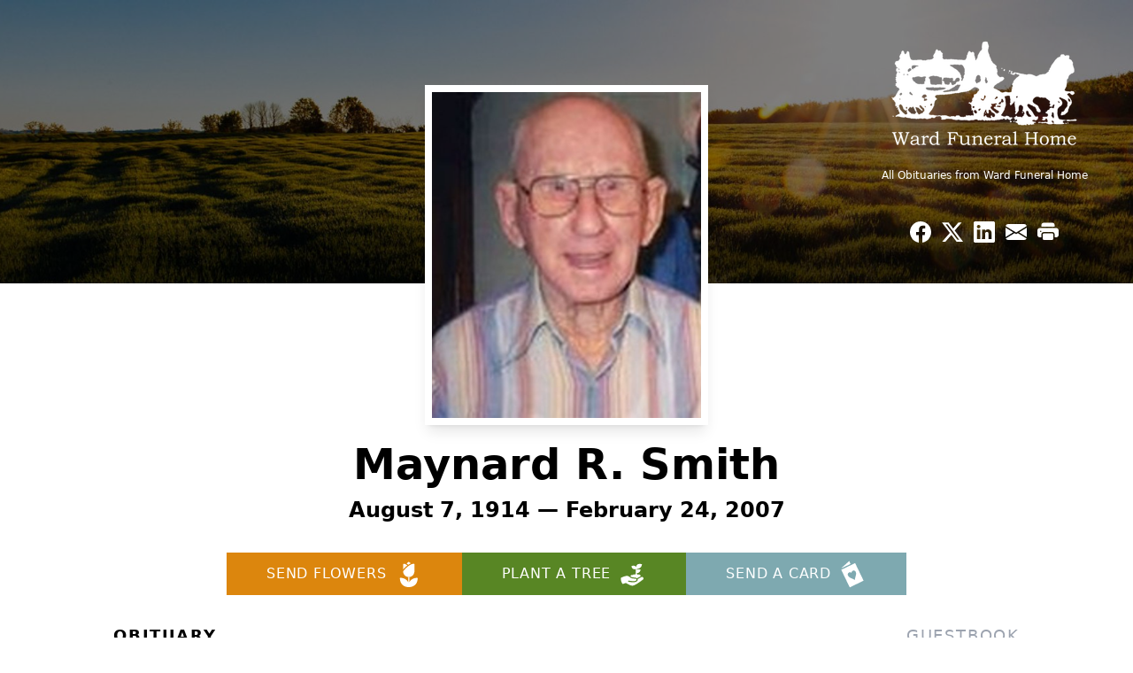

--- FILE ---
content_type: text/html; charset=UTF-8
request_url: https://www.wardfuneralhomekansas.com/obituaries/96113
body_size: 13821
content:
<!DOCTYPE html>
<html lang="en">

<head>
    <title>Maynard R. Smith Obituary February 24, 2007 - Ward Funeral Home</title>

    <script>window['translations'] = {"campaign":{"donation":"Donation","donations":"Donations","goal-met":"Goal Met!","donate-now":"Donate Now","name":"Your Name","email":"Your Email","anon":"Don\'t display my name publicly.","custom-tip":"Use a custom tip","custom-tip-no":"Do not use a custom tip","fee":"Donations have a <span class=\"font-bold\">0% platform fee<\/span> for families and funeral homes. This platform relies on donors like you to support our service and families in need. <span class=\"font-bold\">Tips do not go to the Funeral Home.<\/span>","donate":"Donate","complete":"Complete Donation","raised-1":"Raised of","raised-2":"goal","doing":"What is this thing doing right now?","error":"An error occurred loading the payment form. Please try again another time.","processed":"Your contribution has been processed and will be visible within a few minutes.","please-donate":"Please considering donating to help defray the costs of the services.","register-now":"Register Now","title":"Success!","obit-listing-title":"Crowdfunding Campaigns"},"classic":{"form-to-complete":"Complete the form below to get directions for the :service for :name.","receive-text":"You should be receiving a text shortly. Verify the phone number is correct.","receive-text-no-verify":"You should be receiving a text shortly.","now-registered":"You are now registered for this event.","no-services":"No services have been scheduled at this time.","post-thanks":"Thank you for your submission!","post-moderator":"Your entry is being reviewed by a moderator before it\'s added to the guestbook.","check-email":"Check Your Email","confirm-sub":"to confirm your subscription to receive updates about this obituary","photos":"Add Photos","event-reserved":"Tickets reserved, you will be contacted shortly."},"event":{"number":"Number in Party","no-reg":"No Registrations","processed":"RSVP Processed","close":"Close","complete":"Complete RSVP","full":"Event Full","registered":"You have been registered for this event.","intro":"Complete the form below to RSVP for the :service for :name","full-spaces":"There are not :num spaces available for this event.","full-capacity":"The event has reached capacity.","unavailable":"We\'re Currently Under Maintenance","unavailable-msg":"We\u2019re making improvements to our system and are unable to process requests at the moment, including RSVPs. Please check back later, and we appreciate your patience during this time. We apologize for the inconvenience."},"forms":{"submit":"Submit","first-name":"First Name","middle-name":"Middle Name","last-name":"Last Name","email":"Email","phone":"Phone Number","required":"Required"},"guestbook":{"guestbook":"Guestbook","submit":"Submit Post","light":"Light Candle","photos":"Add Photos","placeholder":"(optional) Leave a message to share your favorite memories and offer words of sympathy","placeholder-first":"(optional) Be the first to share your favorite memories and offer words of sympathy","select-photos":"Select Photos","up-to":"up to 10MB","your-name":"Your name","your-email":"(optional) Your email","subscribe":"Subscribe to this obituary\'s updates","thank":"Thank you for your submission!","review":"Your entry is being reviewed by a moderator before it\'s added to the guestbook.","check-email":"Check Your Email","preview":"Preview","confirm-sub":"to confirm your subscription to receive updates about this obituary","share":"Share this Memorial","unavailable":"Guestbook Posting Temporarily Unavailable","unavailable-msg":"We are currently making improvements to ensure the best experience. Please check back soon to share your heartfelt messages. We appreciate your understanding and patience.","name-long":"Your input seems longer than a typical name. Please share your condolence in the message field below."},"meta":{"opengraph-description":"View :name\'s obituary, find service dates, and sign the guestbook.","opengraph-description-flowers":"View :name\'s obituary, send flowers, find service dates, and sign the guestbook."},"obituaries":{"obituary":"Obituary","videos":"Videos","video":"Video","share":"Share","service":"Service","gallery":"Gallery","photo":"Photo","other":"Other","guestbook":"Guestbook","schedule-header":"Service Schedule","todays-services":"Today\'s Services","upcoming-services":"Upcoming Services","past-services":"Past Services","private-service":"Private Service","future-date-text":"Service will be held at a future date","phone-number":"Phone Number","directions":"Directions","send-directions":"Send Directions","text-directions":"Text Directions","get-directions":"Get Directions","plant-trees":"Plant Trees","plant-a-tree":"Plant A Tree","send-a-card":"Send a Card","send-a-gift":"Send a Gift","send-flowers":"Send Flowers","directions-info":"Enter your phone number above to have directions sent via text. Standard text messaging rates apply.","directions-info-1":"Enter your phone number above to have directions sent via text.","directions-info-2":"*Standard text messaging rates apply.","sympathy-gift-cta":"Send a Sympathy Gift","memorial-tree-cta":"Plant Memorial Trees","profile-photo":"Profile Photo","order-flowers":"Order Flowers","flowers-cta":"now for guaranteed delivery before :name\'s visitation","hand-delivered-florist":"Hand delivered by a local florist","send-sympathy-card":"Send a Sympathy Card","send-sympathy-gift":"Send a Sympathy Gift","donation-memory":"In memory of :name, please consider making a donation to one of the following charities","donation-memory-2":"Make a donation to one of the following charities in remembrance of :name","donation-memory-3":"Make a donation to <strong class=\"text-blue-500\">:charity<\/strong> in memory of :name","open":"Open","cemetery-information":"Cemetery Information","cemetery-deliver-flowers":"Deliver Flowers To The Cemetery","livestream":"Livestream","watch-livestream":"Watch Livestream","today":"Today","watch-now":"Watch Now","photo-gallery":"Photo Gallery","photo-gallery-life-of":"The Life of","photo-gallery-photos":"Photos","all-obituaries":"All Obituaries","all-obituaries-from":"All Obituaries from :name","emblem":"Emblem","cta-tree-sales":"To order <a onclick=\"gTukOutbound(\'memorial trees\', \':url\');\" class=\"text-blue-600 hover:text-blue-400 hover:underline\" href=\":url\" target=\"_blank\">memorial trees<\/a> in memory of :name, please visit our <a onclick=\"gTukOutbound(\'tree store\', \':url\');\" class=\"text-blue-600 hover:text-blue-400 hover:underline\" href=\":url\" target=\"_blank\">tree store<\/a>.","cta-flower-sales":"To send flowers to the family in memory of :name, please visit our <a onclick=\"gTukOutbound(\'flower store\', \':url\');\" class=\"text-blue-600 hover:text-blue-400 hover:underline\" href=\":url\" target=\"_blank\">flower store<\/a>.","cta-flower-tree-sales":"To order <a onclick=\"gTukOutbound(\'memorial trees\', \':tree_url\');\" class=\"text-blue-600 hover:text-blue-400 hover:underline\" href=\":tree_url\" target=\"_blank\">memorial trees<\/a> or send flowers to the family in memory of :name, please visit our <a onclick=\"gTukOutbound(\'flower store\', \':flower_url\');\" class=\"text-blue-600 hover:text-blue-400 hover:underline\" href=\":flower_url\" target=\"_blank\">flower store<\/a>.","add-to-calendar":"Add to Calendar","click-to-watch":"Click to watch","no-audio":"Your browser does not support the audio tag.","view-details":"View Details","return":"Return to Current Obituaries","captcha":"This site is protected by reCAPTCHA and the <br \/> Google <a href=\"https:\/\/policies.google.com\/privacy\" target=\"_blank\">Privacy Policy<\/a> and <a href=\"https:\/\/policies.google.com\/terms\" target=\"_blank\">Terms of Service<\/a> apply.","visits":"Visits","street-map":"Service map data &copy; <a href=\"https:\/\/www.openstreetmap.org\/copyright\">OpenStreetMap<\/a> contributors","donate-pledge":"Donate via Pledge","submitting":"Submitting","listen-to-obituary":"Listen to Obituary"},"pagination":{"previous":"&laquo; Pr\u00e9c\u00e9dent","next":"Suivant &raquo;"},"share":{"email-text":"Click the link below to view the obituary for :name","for":"Obituary for","copy-clip":"Copy to Clipboard","copy-link":"Copy Link","copied":"Copied","select":"Please select what you would like included for printing:","header":"Header","portrait-photo":"Portrait Photo","print":"Print","copy-mail":"Copy the text below and then paste that into your favorite email application","or":"OR","open-email":"Open In Email Client","email":"Email","select-print":"Please select what you would like included for printing","services":"Services"},"timezones":{"Hawaii (no DST)":"Hawaii (no DST)","Hawaii":"Hawaii","Alaska":"Alaska","Pacific":"Pacific","Mountain":"Mountain","Mountain (no DST)":"Mountain (no DST)","Central":"Central","Central (no DST)":"Central (no DST)","Eastern":"Eastern","Eastern (no DST)":"Eastern (no DST)","Atlantic":"Atlantic","Atlantic (no DST)":"Atlantic (no DST)","Newfoundland":"Newfoundland"},"validation":{"phone":"Please enter a valid phone number"}};</script>
    <script>
        window.locale = 'en-US';
        window.sentryRelease = 'a9469390b972f7c3d21c523f40adc2dbc56d9177';
    </script>
                <!-- Google Tag Manager -->
        <script>(function(w,d,s,l,i){w[l]=w[l]||[];w[l].push({'gtm.start':
                    new Date().getTime(),event:'gtm.js'});var f=d.getElementsByTagName(s)[0],
                j=d.createElement(s),dl=l!='dataLayer'?'&l='+l:'';j.async=true;j.src=
                'https://www.googletagmanager.com/gtm.js?id='+i+dl;f.parentNode.insertBefore(j,f);
            })(window,document,'script','dataLayer','GTM-PKTRPTC');</script>
        <!-- End Google Tag Manager -->
    
    
    

    <meta charset="utf-8">
    <meta name="viewport" content="width=device-width, initial-scale=1">
    <meta name="csrf-token" content="vbDcnJB2RQCA8KvGUm91xACoUz0vx5mBqjadBgQR">
    <meta name="description" content="Maynard R. Smith, 92, Washington, died Saturday, February 24, 2007 at the Clay County Medical Center, Clay Center. He was born in Haddam to Edd and Hazel (Cornwell) Smith on Aug...">

    <meta property="og:image" content="https://cdn.tukioswebsites.com/social/facebook/fb_3/430b998f-aa9d-404b-93b1-5a3d50760a95/2d9c90c96bc7acb4e6d546f33e36aafa_2826740ab4e58dbafde71d95dc866089" />
    
    <meta property="og:image:width" content="1200" />
    <meta property="og:image:height" content="630" />

    <meta property="og:title" content="Maynard R. Smith Obituary February 24, 2007 - Ward Funeral Home" />
    <meta property="og:type" content="article" />
    <meta property="og:url" content="https://www.wardfuneralhomekansas.com/obituaries/96113" />
    <meta property="og:site_name" content="Ward Funeral Home" />
    <meta property="og:description" content="View Maynard R. Smith&#039;s obituary, send flowers, find service dates, and sign the guestbook." />

    <meta name="twitter:card" content="summary">
    <meta property="twitter:domain" content="https://www.wardfuneralhomekansas.com">
    <meta property="twitter:url" content="https://www.wardfuneralhomekansas.com/obituaries/96113">
    <meta name="twitter:title" content="Maynard R. Smith Obituary February 24, 2007 - Ward Funeral Home">
    <meta name="twitter:description" content="View Maynard R. Smith&#039;s obituary, send flowers, find service dates, and sign the guestbook.">
    <meta name="twitter:image" content="https://cdn.tukioswebsites.com/4c7e0486-20ac-4fd9-ae61-7ea50250d0a6/lg">

    <!-- Scripts -->

    <link rel="modulepreload" href="https://websites.tukios.com/build/assets/leaflet-DPkr69H-.js" /><link rel="modulepreload" href="https://websites.tukios.com/build/assets/_commonjsHelpers-DqFDTxMr.js" /><link rel="modulepreload" href="https://websites.tukios.com/build/assets/_sentry-release-injection-file-DMpi-nYL.js" /><script type="module" src="https://websites.tukios.com/build/assets/leaflet-DPkr69H-.js"></script>
    <script src="https://hello.pledge.to/assets/widget.js" id="plg-widget" async="async"></script>

    <link rel="canonical" href="https://www.wardfuneralhomekansas.com/obituaries/96113" />

    <!-- Fonts -->
    <link rel="preconnect" href="https://fonts.googleapis.com">
    <link rel="preconnect" href="https://fonts.gstatic.com" crossorigin>
            <link href="https://fonts.googleapis.com/css2?family=Lobster&family=Roboto+Slab:wght@100;200;300&display=swap" rel="stylesheet">
    
    <!-- Styles -->
    <link rel="preload" as="style" href="https://websites.tukios.com/build/assets/app-BTX4L0Vy.css" /><link rel="stylesheet" href="https://websites.tukios.com/build/assets/app-BTX4L0Vy.css" />    <link rel="preload" as="style" href="https://websites.tukios.com/build/assets/gallery-D9srmEiI.css" /><link rel="stylesheet" href="https://websites.tukios.com/build/assets/gallery-D9srmEiI.css" />    <link rel="stylesheet" href="https://websites.tukios.com/vendor/leaflet/leaflet.css">
    
        <link rel="icon" type="image/x-icon" href="https://cdn.tukioswebsites.com/f77ad532-e780-4af2-8907-c97b4657cd7e/original">
    
    <script>
        var gck = '6LdSzG0nAAAAAFkQjVw8_vBWUxFnoiWhdtK2nE_D'
        var websiteUrl = 'https://www.wardfuneralhomekansas.com'
        var returnToObituariesUrl = 'https://www.wardfuneralhomekansas.com/obituaries'

        function returnToObituaries(e) {
            if(document.referrer.includes(websiteUrl)) {
                history.back()
            }
            else {
                window.location.href = returnToObituariesUrl
            }
        }
    </script>

    <script type='application/ld+json'>
{
    "@context": "http:\/\/schema.org",
    "@type": "NewsArticle",
    "articleBody": "Maynard R. Smith, 92, Washington, died Saturday, February 24, 2007 at the Clay County Medical Center, Clay Center. He was born in Haddam to Edd and Hazel (Cornwell) Smith on August 7, 1914. Maynard was united in marriage to Theresa Steier on December 27, 1951 at Belleville, KS. To this union three daughters were born. Maynard began farming at an early age and farmed for over 40 years. He worked at the ASCS office for 26 years as a Field Supervisor and was a seed salesman for 38 years. He greatly enjoyed his time working with the county farmers. Maynard left the farm after the death of his wife Theresa on September 8, 1969 and moved to Washington. He looked forward to his volunteer service at KSDS and the Friday card games at Friendly Corners. He assisted others by providing transportation and administrative support for disabled relatives and friends. Preceding him in death were his parents; wife Theresa; his brother, Thomas Smith; and a sister, Floriene Adams. Maynard is survived by daughters; Louella Kern and husband Bill, Washington, Dianne Smith, Columbus, OH, Carol Alexander and husband Dennis, Clifton; sister, Lorena Brunsilius, Denver, CO; 5 grandchildren and 4 great grandchildren; and cousins, nieces and nephews. Funeral service for Maynard will be held 10 am Wednesday, February 28 at the Ward Funeral Home, Washington. Dr. Rex Fuller will officiate. Interment will be in the Haddam City Cemetery. Casket bearers are Paul Keller, Ryan Kern, Adam Kern, Bryce Sillyman, Tyler Kern, and Emily Sillyman. Honorary bearers are Lonny Adams, Bob Kern and Guy Steier. Memorials have been established to KSDS, Friendly Corners, Vision of Grace Baptist Church or the Washington County Museum. Ward Funeral Home is handling the arrangements.",
    "articleSection": "Obituaries",
    "author": [
        {
            "@type": "Person",
            "name": "Ward Funeral Home"
        }
    ],
    "creator": "https:\/\/www.wardfuneralhomekansas.com",
    "dateCreated": "2023-07-31T19:19:45.000000Z",
    "dateModified": "2023-07-31T19:19:45.000000Z",
    "datePublished": "2007-02-24T00:00:00.000000Z",
    "description": "Maynard R. Smith, 92, Washington, died Saturday, February 24, 2007 at the Clay County Medical Center, Clay Center. He was born in Haddam to Edd and Hazel (Cornwell) Smith on Aug...",
    "genre": "Obituary(Obit), Biography",
    "headline": "Maynard R. Smith Obituary 2007 - Ward Funeral Home",
    "mainEntityOfPage": {
        "@type": "WebPage",
        "@id": "https:\/\/www.wardfuneralhomekansas.com\/obituaries\/96113"
    },
    "publisher": {
        "@type": "Organization",
        "name": "Ward Funeral Home",
        "logo": {
            "@type": "ImageObject",
            "height": 309,
            "url": "https:\/\/cdn.tukioswebsites.com\/4c7e0486-20ac-4fd9-ae61-7ea50250d0a6\/lg",
            "width": 265
        }
    },
    "url": "https:\/\/www.wardfuneralhomekansas.com\/obituaries\/96113"
}</script>

    <link rel="modulepreload" href="https://websites.tukios.com/build/assets/alpine-DPOIS56x.js" /><link rel="modulepreload" href="https://websites.tukios.com/build/assets/_sentry-release-injection-file-DMpi-nYL.js" /><script type="module" src="https://websites.tukios.com/build/assets/alpine-DPOIS56x.js"></script></head>

<body class="">
        <div class="relative">
        <!-- Google Tag Manager (noscript) -->
    <noscript><iframe src="https://www.googletagmanager.com/ns.html?id=GTM-PKTRPTC"
                      height="0" width="0" style="display:none;visibility:hidden"></iframe></noscript>
    <!-- End Google Tag Manager (noscript) -->

        <script>
        if (typeof gtmLegacy === 'undefined') {
            function gtmLegacy(event, data) {
                var gtmData = Object.assign(data, {'send_to': 'GTM-PKTRPTC', 'event': event});
                window.dataLayer.push(gtmData);
            }
        }

        if (typeof gTukOutbound === 'undefined') {
            function gTukOutbound(text, url) {
                gtmLegacy('click_url', {
                    'link' : {
                        'text': text,
                    },
                    'outbound': {
                        'url': url,
                    },
                });
            }
        }
        if (typeof gTukCta === 'undefined') {
            function gTukCta(name, type = 'button') {
                gtmLegacy('click_cta', {
                    'cta' : {
                        'name': name,
                        'type': type,
                    },
                });
            }
        }
        if (typeof gTukSocial === 'undefined') {
            function gTukSocial(network) {
                gtmLegacy('social_share', {
                    'social' : {
                        'network': network,
                    },
                });
            }
        }
        gtmLegacy('pageMetaData', {'page':{"next_of_kin":"","vendors":{"0":"Condolences","2":"Aftercare"},"ecom_types":["Flowers","Trees","Cards","Gifts"],"ecom_enabled":true,"syndication":false,"external_location_code":"295913","tukios_fhid":"1642","days_to_first_service":0,"days_to_last_service":0,"days_active":6906,"days_since_zero":-6906,"service_count":0}});
    </script>

        

        <script>

        window.onload = () => {
            const hamburger = document.getElementById('hamburger-menu')
            const desktopStickyMenu = document.getElementById('desktop-sticky-menu')
            const sections = document.getElementsByClassName("section")

            document.querySelectorAll('[data-menu-item]').forEach(item => {
                item.addEventListener('click', evt => {
                    evt.preventDefault()
                    let target = item.getAttribute('data-menu-item')
                    let section = Array.from(sections).filter(section => section.getAttribute('data-menu-target') == target)
                    //window.scrollTo(0, section[0].getBoundingClientRect().top + window.scrollY - 90)
                    window.scrollTo({
                        top: section[0].getBoundingClientRect().top + window.scrollY - 90,
                        left: 0,
                        behavior: 'smooth'
                    })
                })
            })

            window.onscroll = () => {
                // Handle mobile sticky
                if (window.scrollY <= 10) {
                    hamburger.classList.remove('text-black', 'bg-white', 'shadow-lg')
                    hamburger.classList.add('text-white', 'bg-white/10')
                } else {
                    hamburger.classList.remove('text-white', 'bg-white/10')
                    hamburger.classList.add('text-black', 'bg-white', 'shadow-lg')
                }
            }

            const intersectionObserver = new IntersectionObserver((entries) => {
                if (entries[0].intersectionRatio == 0) {
                    desktopStickyMenu.classList.add('shadow-lg')
                } else {
                    desktopStickyMenu.classList.remove('shadow-lg')
                }
            }, { threshold: [0, 1] })

            const sectionObserver = new IntersectionObserver((entries) => {
                entries.forEach(entry => {
                    let target = entry.target.getAttribute('data-menu-target')
                    if (entry.intersectionRatio >= .25) {
                        document.querySelectorAll('[data-menu-item]').forEach(item => {
                            item.classList.remove('font-bold', 'text-black')
                        })
                        document.querySelectorAll('[data-menu-item="' + target + '"]').forEach(item => {
                            item.classList.add('font-bold', 'text-black')
                        })
                    }
                })
            }, { threshold: [0, .25] })

            intersectionObserver.observe(document.querySelector("#observer"))

            for (let i = 0; i < sections.length; i++) {
                sectionObserver.observe(sections[i])
            }

        }
    </script>

    <div x-data="{ open: false }" class="sticky absolute top-0 left-0 w-full z-50" id="mobile-sticky-menu">
        <div class="absolute right-2 top-2 md:hidden w-12 h-12 flex justify-center items-center rounded-full text-white bg-white/10" @click="open = true" id="hamburger-menu">
            <svg class="w-8 h-8" xmlns="http://www.w3.org/2000/svg" viewBox="0 0 20 20" fill="currentColor" aria-hidden="true" data-slot="icon">
  <path fill-rule="evenodd" d="M2 4.75A.75.75 0 0 1 2.75 4h14.5a.75.75 0 0 1 0 1.5H2.75A.75.75 0 0 1 2 4.75ZM2 10a.75.75 0 0 1 .75-.75h14.5a.75.75 0 0 1 0 1.5H2.75A.75.75 0 0 1 2 10Zm0 5.25a.75.75 0 0 1 .75-.75h14.5a.75.75 0 0 1 0 1.5H2.75a.75.75 0 0 1-.75-.75Z" clip-rule="evenodd"/>
</svg>        </div>
        <div x-show="open" x-cloak class="fixed inset-0 flex z-50 md:hidden"
        >
            <div x-show="open"
                class="fixed inset-0 bg-gray-600/75 opacity-100"
                x-transition:leave="transition ease-in-out duration-300"
            ></div>
            <div
                x-show="open"
                class="relative left-0 bg-white flex-1 flex flex-col transition duration-300 transform w-full max-w-xs h-screen overflow-hidden p-6 translate-x-0"
                x-transition:enter="transition ease-in-out duration-300 transform"
                x-transition:enter-start="-translate-x-full"
                x-transition:enter-end="translate-x-0"
                x-transition:leave="transition ease-in-out duration-300 transform"
                x-transition:leave-start="translate-x-0"
                x-transition:leave-end="-translate-x-full"
            >
                <a @click="open = false" class="text-black absolute top-2 right-2"><svg class="w-8 h-8" xmlns="http://www.w3.org/2000/svg" fill="none" viewBox="0 0 24 24" stroke-width="1.5" stroke="currentColor" aria-hidden="true" data-slot="icon">
  <path stroke-linecap="round" stroke-linejoin="round" d="M6 18 18 6M6 6l12 12"/>
</svg></a>
                <ul class="flex flex-col gap-2 uppercase text-gray-500 tracking-widest font-weight bold">
                                            <li><a href="#" class="block text-black font-bold" @click="open = false" data-menu-item="obituaries">Obituary</a></li>
                                            <li><a href="#" class="block" @click="open = false" data-menu-item="guestbook">Guestbook</a></li>
                                        <li class="border-t border-gray-200 my-2"></li>
                    <li><a href="https://www.wardfuneralhomekansas.com/obituaries" class="block">All Obituaries</a></li>
                </ul>
            </div>
        </div>
    </div>

    <!-- Cover Image -->
    <div class="w-full h-80 relative flex justify-center section" data-menu-target="obituaries">
        <div class="text-white relative md:absolute md:right-0 md:top-0 z-20 h-80 flex flex-col justify-between p-10">
            <div class="w-56 md:w-64">
                <div class="text-3xl w-full text-center text-white mb-4">
                    <a href="https://www.wardfuneralhomekansas.com" class="flex justify-center">
                                                <img src="https://cdn.tukioswebsites.com/1867d04f-9bfa-49f5-86e8-e26122b8df79/sm" class="max-h-28 md:max-h-44 max-w-full" alt="Ward Funeral Home Logo" />
                                            </a>
                </div>
                <a href="https://www.wardfuneralhomekansas.com/obituaries" class="hidden md:block text-center text-xs hover:underline">All Obituaries from Ward Funeral Home</a>
            </div>
            <script>
    var theGtukCta = window.gTukCta;
    function shareModals() {
        return {
            open: false,
            print: false,
            email: false,
            print_data: {
                guestbook: true,
                services: true,
                header: true,
                portrait: true,
            },
            button_text: "Copy to Clipboard",
            email_text: "Click the link below to view the obituary for Maynard R. Smith\n\nhttps:\/\/www.wardfuneralhomekansas.com\/obituaries\/96113",
            gTukCta() {
                theGtukCta();
            },
            copyToClipboard() {
                if (navigator.clipboard) {
                    navigator.clipboard.writeText(
                        this.email_text
                    ).then(() => {
                        this.button_text = 'Copied!'
                    });
                } else {

                }
            },
            mailto() {
                const subjectText = "Obituary for" + " " + "Maynard R. Smith";
                const subject = encodeURIComponent(subjectText);
                const emailBody = encodeURIComponent(this.email_text);
                return 'mailto:?body=' + emailBody + '&subject=' + subject;
            },
            mobileShare() {
                if (navigator.share) {
                    navigator.share({
                        title: "Maynard R. Smith",
                        url: "https:\/\/www.wardfuneralhomekansas.com\/obituaries\/96113"
                    }).then(() => {
                        console.log('Thanks for sharing!');
                    })
                    .catch(console.error);
                } else {
                    // fallback
                }
            },
            openEmail() {
                this.open = true;
                this.print = false;
                this.email = true;
            },
            openPrint() {
                this.open = true;
                this.print = true;
                this.email = false;
            },
            close() {
                this.open = false;
                this.print = false;
                this.email = false;
            },
            closePrint () {
                document.body.removeChild(this.__container__);
            },
            setPrint () {
                this.contentWindow.__container__ = this;
                this.contentWindow.onbeforeunload = this.closePrint;
                this.contentWindow.onafterprint = this.closePrint;
                this.contentWindow.focus(); // Required for IE
                this.contentWindow.print();
            },
            printPage () {
                const oHideFrame = document.createElement("iframe");
                const urlPieces = [location.protocol, '//', location.host, location.pathname];
                let url = urlPieces.join('');

                let query = Object.fromEntries(
                    Object.entries(this.print_data).map(
                        ([k, v]) => [k, v ? 1 : 0]
                    )
                )
                query.print = 1
                query.readonly = 1

                url += '?' + new URLSearchParams(query).toString();

                oHideFrame.onload = this.setPrint;
                oHideFrame.style.position = "fixed";
                oHideFrame.style.right = "0";
                oHideFrame.style.bottom = "0";
                oHideFrame.style.width = "0";
                oHideFrame.style.height = "0";
                oHideFrame.style.border = "0";
                oHideFrame.src = url;
                document.body.appendChild(oHideFrame);
                this.gTukCta('share_print', 'button');
            }
        }
    }
</script>
<div x-data="shareModals" class="hidden md:flex gap-1 justify-center" @keydown.escape="close">
            <a onclick="gTukSocial('facebook');" href="https://www.facebook.com/sharer.php?u=https%3A%2F%2Fwww.wardfuneralhomekansas.com%2Fobituaries%2F96113" target="_blank" class="w-9 h-9 flex justify-center items-center" aria-label="Share on Facebook">
            <svg class="w-6 h-6" xmlns="http://www.w3.org/2000/svg" width="16" height="16" fill="currentColor" class="bi bi-facebook" viewBox="0 0 16 16">
  <path d="M16 8.049c0-4.446-3.582-8.05-8-8.05C3.58 0-.002 3.603-.002 8.05c0 4.017 2.926 7.347 6.75 7.951v-5.625h-2.03V8.05H6.75V6.275c0-2.017 1.195-3.131 3.022-3.131.876 0 1.791.157 1.791.157v1.98h-1.009c-.993 0-1.303.621-1.303 1.258v1.51h2.218l-.354 2.326H9.25V16c3.824-.604 6.75-3.934 6.75-7.951"/>
</svg>        </a>
                <a onclick="gTukSocial('x');"  href="https://twitter.com/intent/tweet?url=https%3A%2F%2Fwww.wardfuneralhomekansas.com%2Fobituaries%2F96113" target="_blank" class="w-9 h-9 flex justify-center items-center" aria-label="Share on X">
            <svg class="w-6 h-6" xmlns="http://www.w3.org/2000/svg" width="16" height="16" fill="currentColor" class="bi bi-twitter-x" viewBox="0 0 16 16">
  <path d="M12.6.75h2.454l-5.36 6.142L16 15.25h-4.937l-3.867-5.07-4.425 5.07H.316l5.733-6.57L0 .75h5.063l3.495 4.633L12.601.75Zm-.86 13.028h1.36L4.323 2.145H2.865z"/>
</svg>        </a>
                <a onclick="gTukSocial('linkedin');"  href="https://www.linkedin.com/sharing/share-offsite/?url=https%3A%2F%2Fwww.wardfuneralhomekansas.com%2Fobituaries%2F96113" target="_blank" class="w-9 h-9 flex justify-center items-center" aria-label="Share on LinkedIn">
            <svg class="w-6 h-6" xmlns="http://www.w3.org/2000/svg" width="16" height="16" fill="currentColor" class="bi bi-linkedin" viewBox="0 0 16 16">
  <path d="M0 1.146C0 .513.526 0 1.175 0h13.65C15.474 0 16 .513 16 1.146v13.708c0 .633-.526 1.146-1.175 1.146H1.175C.526 16 0 15.487 0 14.854zm4.943 12.248V6.169H2.542v7.225zm-1.2-8.212c.837 0 1.358-.554 1.358-1.248-.015-.709-.52-1.248-1.342-1.248S2.4 3.226 2.4 3.934c0 .694.521 1.248 1.327 1.248zm4.908 8.212V9.359c0-.216.016-.432.08-.586.173-.431.568-.878 1.232-.878.869 0 1.216.662 1.216 1.634v3.865h2.401V9.25c0-2.22-1.184-3.252-2.764-3.252-1.274 0-1.845.7-2.165 1.193v.025h-.016l.016-.025V6.169h-2.4c.03.678 0 7.225 0 7.225z"/>
</svg>        </a>
                <a onclick="gTukSocial('email');" href="#" class="w-9 h-9 flex justify-center items-center" @click.prevent="openEmail" aria-label="Share via Email">
            <svg class="w-6 h-6" xmlns="http://www.w3.org/2000/svg" width="16" height="16" fill="currentColor" class="bi bi-envelope-fill" viewBox="0 0 16 16">
  <path d="M.05 3.555A2 2 0 0 1 2 2h12a2 2 0 0 1 1.95 1.555L8 8.414zM0 4.697v7.104l5.803-3.558zM6.761 8.83l-6.57 4.027A2 2 0 0 0 2 14h12a2 2 0 0 0 1.808-1.144l-6.57-4.027L8 9.586zm3.436-.586L16 11.801V4.697z"/>
</svg>        </a>
                <a href="#" class="w-9 h-9 flex justify-center items-center" @click.prevent="openPrint" aria-label="Print Obituary">
            <svg class="w-6 h-6" xmlns="http://www.w3.org/2000/svg" width="16" height="16" fill="currentColor" class="bi bi-printer-fill" viewBox="0 0 16 16">
  <path d="M5 1a2 2 0 0 0-2 2v1h10V3a2 2 0 0 0-2-2zm6 8H5a1 1 0 0 0-1 1v3a1 1 0 0 0 1 1h6a1 1 0 0 0 1-1v-3a1 1 0 0 0-1-1"/>
  <path d="M0 7a2 2 0 0 1 2-2h12a2 2 0 0 1 2 2v3a2 2 0 0 1-2 2h-1v-2a2 2 0 0 0-2-2H5a2 2 0 0 0-2 2v2H2a2 2 0 0 1-2-2zm2.5 1a.5.5 0 1 0 0-1 .5.5 0 0 0 0 1"/>
</svg>        </a>
    
    <!-- MODAL -->
    <div x-show="open" style="display: none" class="fixed z-50 inset-0 overflow-y-auto" aria-labelledby="modal-title" role="dialog" aria-modal="true">
        <div class="flex items-end justify-center min-h-screen pt-4 px-4 pb-20 text-center sm:block sm:p-0">
            <!--
            Background overlay, show/hide based on modal state.
            -->
            <div class="fixed inset-0 bg-gray-500/75 transition-opacity" aria-hidden="true"></div>

            <!-- This element is to trick the browser into centering the modal contents. -->
            <span class="hidden sm:inline-block sm:align-middle sm:h-screen" aria-hidden="true">&#8203;</span>

            <!--
            Modal panel, show/hide based on modal state.
            -->
            <div class="relative inline-block align-bottom bg-white rounded-lg text-left z-50 overflow-hidden shadow-xl transform transition-all sm:my-8 sm:align-middle sm:max-w-xl sm:w-full" @click.away="close">
                                <div>
                    <form x-show="print" method="get" action="" target="_blank" class="text-gray-700" >
                        <input type="hidden" name="readonly" value="1">
                        <input type="hidden" name="print" value="1">
                        <!-- Header -->
                        <div class="p-6 border-b border-gray-150 flex justify-between">
                            <div class="text-lg font-bold">Print</div>
                            <a class="cursor-pointer" @click.prevent="close"><svg class="w-6 h-6" xmlns="http://www.w3.org/2000/svg" width="16" height="16" fill="currentColor" class="bi bi-x" viewBox="0 0 16 16">
  <path d="M4.646 4.646a.5.5 0 0 1 .708 0L8 7.293l2.646-2.647a.5.5 0 0 1 .708.708L8.707 8l2.647 2.646a.5.5 0 0 1-.708.708L8 8.707l-2.646 2.647a.5.5 0 0 1-.708-.708L7.293 8 4.646 5.354a.5.5 0 0 1 0-.708"/>
</svg></a>
                        </div>
                        <!-- Main body of modal -->
                        <div class="p-6">
                            <p class="mb-4">Please select what you would like included for printing:</p>
                            <ul>
                                <li><input type="checkbox" name="header" value="1" x-model="print_data.header"> Header</li>
                                <li><input type="checkbox" name="portrait" value="1" x-model="print_data.portrait"> Portrait Photo</li>
                                <li><input type="checkbox" name="services" value="1" x-model="print_data.services"> Services</li>
                                <li><input type="checkbox" name="guestbook" value="1" x-model="print_data.guestbook"> Guestbook</li>
                            </ul>
                        </div>
                        <!-- Footer with buttons -->
                        <div class="p-6 border-t border-gray-150">
                            <button type="button" @click.prevent="printPage()" class="shadow-sm border border-transparent text-white bg-blue-600 hover:bg-blue-700 focus:ring-blue-500 px-4 py-2 text-sm rounded-md inline-flex items-center justify-center font-medium focus:outline-none focus:ring-2 focus:ring-offset-2">Print</button>
                        </div>
                    </form>
                </div>
                                                <div x-show="email" class="text-gray-700">
                    <!-- Header -->
                    <div class="p-6 border-b border-gray-150 flex justify-between">
                        <div class="text-lg font-bold">Email</div>
                        <a class="cursor-pointer" @click.prevent="close"><svg class="w-6 h-6" xmlns="http://www.w3.org/2000/svg" width="16" height="16" fill="currentColor" class="bi bi-x" viewBox="0 0 16 16">
  <path d="M4.646 4.646a.5.5 0 0 1 .708 0L8 7.293l2.646-2.647a.5.5 0 0 1 .708.708L8.707 8l2.647 2.646a.5.5 0 0 1-.708.708L8 8.707l-2.646 2.647a.5.5 0 0 1-.708-.708L7.293 8 4.646 5.354a.5.5 0 0 1 0-.708"/>
</svg></a>
                    </div>
                    <!-- Main body of modal -->
                    <div class="p-6">
                        <div class="flex justify-between mb-2">
                            <p class="text-sm">Copy the text below and then paste that into your favorite email application</p>
                            <button class="shadow-sm border border-gray-300 text-gray-700 bg-gray-100 hover:bg-gray-200 focus:ring-gray-500 px-4 py-1.5 text-xs rounded-md inline-flex items-center justify-center font-medium focus:outline-none focus:ring-2 focus:ring-offset-2" @click.prevent="copyToClipboard" x-text="button_text"></button>
                        </div>
                        <textarea disabled class="w-full border border-gray-200 rounded h-28 select-all text-sm" x-model="email_text"></textarea>
                        <p class="text-center text-xl font-bold my-4">OR</p>
                        <div class="text-center">
                            <a x-bind:href="mailto" target="_blank" class="inline-flex items-center px-4 py-2 bg-gray-800 border border-transparent rounded-md font-semibold text-xs text-white uppercase tracking-widest bg-blue-600 text-white hover:bg-blue-700">Open In Email Client</a>
                        </div>
                    </div>
                </div>
                            </div>
        </div>
    </div>
</div>
        </div>
        <div class="absolute top-0 left-0 z-0 w-full h-80">
            <div class="object-cover h-80 w-full relative overflow-hidden">
            <img 
                class="w-full h-full object-cover min-h-full"
                src="https://cdn.tukioswebsites.com/05a9c72d-0dcb-45b7-baf9-eeb9fbe50c38/xl" 
                alt="Cover for Maynard R. Smith's Obituary"
            />
                                                <div class="absolute inset-0 z-10 bg-black/50"></div>
                                    </div>
            </div>
    </div>

    <!-- Profile Picture and Details -->
    <div class="-mt-44 md:-mt-56 max-w-screen-lg p-4 pb-10 md:p-0 m-auto relative z-10 text-black">
        <div>
                            <div class="w-80 m-auto mb-5">
                    <div class="w-80 h-96 grow-0 shrink-0 lg:mr-12 border border-white border-8 shadow-lg overflow-hidden">
                        <img src="https://cdn.tukioswebsites.com/4c7e0486-20ac-4fd9-ae61-7ea50250d0a6/lg" class="h-full object-cover w-80" alt="Maynard R. Smith Profile Photo">
                    </div>
                </div>
            
            <div class="text-center mb-8">
                <h1 class="text-3xl md:text-5xl font-bold mb-3">Maynard R. Smith</h1>
                <h2 class="text-lg md:text-2xl font-bold mb-3">August 7, 1914 — February 24, 2007</h2>
                                                <div x-data="shareModals" class="sm:hidden">
                    <div class="flex justify-center">
                        <a class="flex bg-blue-500 px-6 py-2 text-white font-bold items-center" @click.prevent="mobileShare">
                            <svg class="w-4 h-4 mr-2" xmlns="http://www.w3.org/2000/svg" width="16" height="16" fill="currentColor" class="bi bi-share" viewBox="0 0 16 16">
  <path d="M13.5 1a1.5 1.5 0 1 0 0 3 1.5 1.5 0 0 0 0-3M11 2.5a2.5 2.5 0 1 1 .603 1.628l-6.718 3.12a2.5 2.5 0 0 1 0 1.504l6.718 3.12a2.5 2.5 0 1 1-.488.876l-6.718-3.12a2.5 2.5 0 1 1 0-3.256l6.718-3.12A2.5 2.5 0 0 1 11 2.5m-8.5 4a1.5 1.5 0 1 0 0 3 1.5 1.5 0 0 0 0-3m11 5.5a1.5 1.5 0 1 0 0 3 1.5 1.5 0 0 0 0-3"/>
</svg> Share
                        </a>
                    </div>
                </div>
            </div>

            <!-- Share links @ Mobile -->

            <!-- Calls to action @ Desktop -->
            <div class="flex flex-col md:flex-row md:w-3/4 gap-4 text-white justify-center tracking-wider m-auto">
                
                <!-- Flower Sales -->
                                    <a
                        onclick="gTukOutbound('Send Flowers', 'https://websites.tukios.com/orders/v2/flowers/430b998f-aa9d-404b-93b1-5a3d50760a95');"
                        class="py-2 px-6 md:flex flex-grow items-center justify-center uppercase font-medium text-base flex relative has-tooltip bg-cta-orange"
                                                    href="https://websites.tukios.com/orders/v2/flowers/430b998f-aa9d-404b-93b1-5a3d50760a95"
                                                target="_blank"
                    >
                        <div>Send Flowers</div>
                        <img src="https://websites.tukios.com/images/flower-cta-simple.svg" class="w-8 h-8 ml-2" alt="Send Flowers" />
                                            </a>
                
                <!-- Tree Sales -->
                                    <a
                        onclick="gTukOutbound('Plant A Tree', 'https://websites.tukios.com/o/v2/trees/430b998f-aa9d-404b-93b1-5a3d50760a95');"
                        class="py-2 px-6 md:flex flex-grow items-center justify-center uppercase font-medium text-base flex relative has-tooltip bg-cta-green"
                                                    href="https://websites.tukios.com/o/v2/trees/430b998f-aa9d-404b-93b1-5a3d50760a95"
                                                target="_blank"
                    >
                        <div>Plant A Tree</div>
                        <img src="https://websites.tukios.com/images/tree-cta-simple.svg" class="w-8 h-8 ml-2" alt="Plant Memorial Trees" />
                                            </a>
                
                <!-- Sympathy Cards -->
                                <a
                    onclick="gTukOutbound('Send A Card', 'https://websites.tukios.com/o/v2/cards/430b998f-aa9d-404b-93b1-5a3d50760a95');"
                    class="py-2 px-6 md:flex flex-grow items-center justify-center uppercase font-medium text-base flex bg-cta-blue" href="https://websites.tukios.com/o/v2/cards/430b998f-aa9d-404b-93b1-5a3d50760a95" target="_blank"
                >
                    <div>Send a Card</div>
                    <img src="https://websites.tukios.com/images/card-cta-simple.svg" class="w-8 h-8 ml-2" alt="Send a Card" />
                </a>
                

                <!-- Gift Sales -->
                            </div>
        </div>
    </div>

    <!-- Menu @ Desktop -->
    <div id="observer"></div>
    <div
        class="hidden md:block sticky absolute top-0 left-0 text-lg uppercase font-medium tracking-widest text-gray-400 w-full py-4 my-4 z-[15] bg-white"
        id="desktop-sticky-menu"
    >
        <div class="flex justify-between max-w-screen-lg m-auto">
                            <a href="#" class="text-black font-bold" data-menu-item="obituaries">Obituary</a>
                            <a href="#" class="" data-menu-item="guestbook">Guestbook</a>
                    </div>
    </div>

    <div class="max-w-screen-lg m-auto">

        <!-- Obituary Text, Emblems, Background Image, Charities -->
        <div class="md:shadow-[0_5px_15px_0px_rgba(0,0,0,0.1)] p-6 md:p-10 mb-10 relative">

            <!-- Emblems -->
            
                        <!-- Obituary Text -->
            <div class="obituary-text-main  leading-8 obituary-text relative z-10 text-lg text-gray-600">
                Maynard R. Smith, 92, Washington, died Saturday, February 24, 2007 at the Clay County Medical Center, Clay Center. He was born in Haddam to Edd and Hazel (Cornwell) Smith on August 7, 1914. Maynard was united in marriage to Theresa Steier on December 27, 1951 at Belleville, KS. To this union three daughters were born. Maynard began farming at an early age and farmed for over 40 years. He worked at the ASCS office for 26 years as a Field Supervisor and was a seed salesman for 38 years. He greatly enjoyed his time working with the county farmers. Maynard left the farm after the death of his wife Theresa on September 8, 1969 and moved to Washington. He looked forward to his volunteer service at KSDS and the Friday card games at Friendly Corners. He assisted others by providing transportation and administrative support for disabled relatives and friends. Preceding him in death were his parents; wife Theresa; his brother, Thomas Smith; and a sister, Floriene Adams. Maynard is survived by daughters; Louella Kern and husband Bill, Washington, Dianne Smith, Columbus, OH, Carol Alexander and husband Dennis, Clifton; sister, Lorena Brunsilius, Denver, CO; 5 grandchildren and 4 great grandchildren; and cousins, nieces and nephews. Funeral service for Maynard will be held 10 am Wednesday, February 28 at the Ward Funeral Home, Washington. Dr. Rex Fuller will officiate. Interment will be in the Haddam City Cemetery. Casket bearers are Paul Keller, Ryan Kern, Adam Kern, Bryce Sillyman, Tyler Kern, and Emily Sillyman. Honorary bearers are Lonny Adams, Bob Kern and Guy Steier. Memorials have been established to KSDS, Friendly Corners, Vision of Grace Baptist Church or the Washington County Museum. Ward Funeral Home is handling the arrangements.

                To order <a onclick="gTukOutbound('memorial trees', 'https://websites.tukios.com/o/v2/trees/430b998f-aa9d-404b-93b1-5a3d50760a95');" class="text-blue-600 hover:text-blue-400 hover:underline" href="https://websites.tukios.com/o/v2/trees/430b998f-aa9d-404b-93b1-5a3d50760a95" target="_blank">memorial trees</a> or send flowers to the family in memory of Maynard R. Smith, please visit our <a onclick="gTukOutbound('flower store', 'https://websites.tukios.com/orders/v2/flowers/430b998f-aa9d-404b-93b1-5a3d50760a95');" class="text-blue-600 hover:text-blue-400 hover:underline" href="https://websites.tukios.com/orders/v2/flowers/430b998f-aa9d-404b-93b1-5a3d50760a95" target="_blank">flower store</a>.
    
                <!-- Treasured Memories -->
                
            </div>

            <!-- Charities -->
            
            <!-- Background -->
            
        </div>

        <!-- Thumbies CTA Banner -->
        
                <!-- Sympathy Gifts -->
        <div class="p-6 md:p-0 flex justify-center mb-10 text-white uppercase font-medium text-base">
            <a onclick="gTukOutbound('Send a Gift', 'https://websites.tukios.com/orders/v2/send_with_love/430b998f-aa9d-404b-93b1-5a3d50760a95');" class="p-2 bg-cta-pink flex items-center justify-center w-full md:w-1/2" href="https://websites.tukios.com/orders/v2/send_with_love/430b998f-aa9d-404b-93b1-5a3d50760a95" target="_blank">
                <div>
                    Send a Gift
                </div>
                <img src="https://websites.tukios.com/images/gift-cta-simple.svg" class="w-8 h-8 ml-2" alt="Send a Gift" />
            </a>
        </div>
        
        
        <div class="mb-10">
                    </div>

        
        
        
        
        
    </div>

    <div class="fixed z-20 bottom-0 w-full bg-white/90 shadow-inner md:hidden p-4 text-white space-x-4">
    
</div>

                    <div class="p-6 py-12 bg-gray-100 shadow-inner">
                                    <div class="w-full max-w-screen-lg m-auto" id="tukios-obituary-book"></div>
                
                                    <div class="bg-cover w-full section" data-menu-target="guestbook">
                        <h3 class="text-center mb-8 uppercase text-3xl tracking-widest" id="guestbook">Guestbook</h3>
                        <div class="w-full max-w-screen-lg m-auto" id="tukios-obituary-guestbook" data-disable-posts="false"></div>
                    </div>
                
                
                <p class="text-xs text-gray-400 text-center mt-4 mb-4">This site is protected by reCAPTCHA and the <br /> Google <a href="https://policies.google.com/privacy" target="_blank">Privacy Policy</a> and <a href="https://policies.google.com/terms" target="_blank">Terms of Service</a> apply.</p>
                <p class="text-xs text-gray-400 text-center">Service map data &copy; <a href="https://www.openstreetmap.org/copyright">OpenStreetMap</a> contributors</p>
            </div>

                    

        <div id="tukios-obituary-app" data-obituary-id="430b998f-aa9d-404b-93b1-5a3d50760a95" data-organization-id="6d61a044-68bf-4a23-bbd4-d8d0c9cdb3da"></div>
    </div>

    <link rel="preload" as="style" href="https://websites.tukios.com/build/assets/skeleton-BNBOsyPR.css" /><link rel="preload" as="style" href="https://websites.tukios.com/build/assets/sentry-config-CiMw-LYB.css" /><link rel="modulepreload" href="https://websites.tukios.com/build/assets/index-DIRmMJS9.js" /><link rel="modulepreload" href="https://websites.tukios.com/build/assets/index-CEKejk7S.js" /><link rel="modulepreload" href="https://websites.tukios.com/build/assets/skeleton-xXDmA4oJ.js" /><link rel="modulepreload" href="https://websites.tukios.com/build/assets/FlipBook-BGzzvhhD.js" /><link rel="modulepreload" href="https://websites.tukios.com/build/assets/_sentry-release-injection-file-DMpi-nYL.js" /><link rel="modulepreload" href="https://websites.tukios.com/build/assets/sentry-config-BM-lvtpc.js" /><link rel="modulepreload" href="https://websites.tukios.com/build/assets/Notice-CMhwXPat.js" /><link rel="modulepreload" href="https://websites.tukios.com/build/assets/Input-0F88MRZ8.js" /><link rel="modulepreload" href="https://websites.tukios.com/build/assets/index-D6z5tU30.js" /><link rel="modulepreload" href="https://websites.tukios.com/build/assets/ProgressBar-BAZIIUJ0.js" /><link rel="modulepreload" href="https://websites.tukios.com/build/assets/PulseLoader-NOk8VF0r.js" /><link rel="modulepreload" href="https://websites.tukios.com/build/assets/index-DTMH3g8O.js" /><link rel="modulepreload" href="https://websites.tukios.com/build/assets/react-router-dom-CFdyLeKR.js" /><link rel="modulepreload" href="https://websites.tukios.com/build/assets/index-C-nRmPq3.js" /><link rel="modulepreload" href="https://websites.tukios.com/build/assets/_commonjsHelpers-DqFDTxMr.js" /><link rel="modulepreload" href="https://websites.tukios.com/build/assets/ErrorBoundary-2f2OwPKP.js" /><link rel="modulepreload" href="https://websites.tukios.com/build/assets/index.esm-CeIkeYWF.js" /><link rel="modulepreload" href="https://websites.tukios.com/build/assets/isSymbol-BM6nJH6m.js" /><link rel="modulepreload" href="https://websites.tukios.com/build/assets/index.esm-D-17VNSZ.js" /><link rel="stylesheet" href="https://websites.tukios.com/build/assets/skeleton-BNBOsyPR.css" /><link rel="stylesheet" href="https://websites.tukios.com/build/assets/sentry-config-CiMw-LYB.css" /><script type="module" src="https://websites.tukios.com/build/assets/index-DIRmMJS9.js"></script>    <link rel="preload" as="style" href="https://websites.tukios.com/build/assets/skeleton-BNBOsyPR.css" /><link rel="modulepreload" href="https://websites.tukios.com/build/assets/index-DSdQNvpy.js" /><link rel="modulepreload" href="https://websites.tukios.com/build/assets/index-CEKejk7S.js" /><link rel="modulepreload" href="https://websites.tukios.com/build/assets/skeleton-xXDmA4oJ.js" /><link rel="modulepreload" href="https://websites.tukios.com/build/assets/_sentry-release-injection-file-DMpi-nYL.js" /><link rel="modulepreload" href="https://websites.tukios.com/build/assets/ErrorBoundary-2f2OwPKP.js" /><link rel="modulepreload" href="https://websites.tukios.com/build/assets/Notice-CMhwXPat.js" /><link rel="modulepreload" href="https://websites.tukios.com/build/assets/Button-BnT9iMN2.js" /><link rel="modulepreload" href="https://websites.tukios.com/build/assets/Input-0F88MRZ8.js" /><link rel="modulepreload" href="https://websites.tukios.com/build/assets/Select-DHIMIBF2.js" /><link rel="modulepreload" href="https://websites.tukios.com/build/assets/index-C-nRmPq3.js" /><link rel="modulepreload" href="https://websites.tukios.com/build/assets/PulseLoader-NOk8VF0r.js" /><link rel="modulepreload" href="https://websites.tukios.com/build/assets/_commonjsHelpers-DqFDTxMr.js" /><link rel="modulepreload" href="https://websites.tukios.com/build/assets/react-router-dom-CFdyLeKR.js" /><link rel="stylesheet" href="https://websites.tukios.com/build/assets/skeleton-BNBOsyPR.css" /><script type="module" src="https://websites.tukios.com/build/assets/index-DSdQNvpy.js"></script>    <!-- Tracker -->
    <script type="text/javascript">
        const obituaryUuid = '430b998f-aa9d-404b-93b1-5a3d50760a95'
        const url = 'https://websites.tukios.com/track-obituary'

        setTimeout(() => {
            if (!window.localStorage.getItem(obituaryUuid)) {
                fetch(url, {
                    method: 'POST',
                    headers: {
                        'Content-Type': 'application/json',
                        'X-CSRF-TOKEN': document.head.querySelector('meta[name=csrf-token]').content
                    },
                    body: JSON.stringify({
                        obituary_uuid: obituaryUuid
                    })
                })
                .then(response => {
                    if (response.status == 200) {
                        window.localStorage.setItem(obituaryUuid, 1)
                    }
                })
            }
        }, 10000)

    </script>

    
    <script type="module">
    window.addEventListener('load', function() {
            });
</script>
    <link rel="modulepreload" href="https://websites.tukios.com/build/assets/tts-y3UkMyyE.js" /><link rel="modulepreload" href="https://websites.tukios.com/build/assets/_sentry-release-injection-file-DMpi-nYL.js" /><script type="module" src="https://websites.tukios.com/build/assets/tts-y3UkMyyE.js"></script></body>
</html>


--- FILE ---
content_type: text/html; charset=utf-8
request_url: https://www.google.com/recaptcha/enterprise/anchor?ar=1&k=6LdSzG0nAAAAAFkQjVw8_vBWUxFnoiWhdtK2nE_D&co=aHR0cHM6Ly93d3cud2FyZGZ1bmVyYWxob21la2Fuc2FzLmNvbTo0NDM.&hl=en&type=image&v=PoyoqOPhxBO7pBk68S4YbpHZ&theme=light&size=invisible&badge=bottomright&anchor-ms=20000&execute-ms=30000&cb=4emqbibgpuz0
body_size: 48657
content:
<!DOCTYPE HTML><html dir="ltr" lang="en"><head><meta http-equiv="Content-Type" content="text/html; charset=UTF-8">
<meta http-equiv="X-UA-Compatible" content="IE=edge">
<title>reCAPTCHA</title>
<style type="text/css">
/* cyrillic-ext */
@font-face {
  font-family: 'Roboto';
  font-style: normal;
  font-weight: 400;
  font-stretch: 100%;
  src: url(//fonts.gstatic.com/s/roboto/v48/KFO7CnqEu92Fr1ME7kSn66aGLdTylUAMa3GUBHMdazTgWw.woff2) format('woff2');
  unicode-range: U+0460-052F, U+1C80-1C8A, U+20B4, U+2DE0-2DFF, U+A640-A69F, U+FE2E-FE2F;
}
/* cyrillic */
@font-face {
  font-family: 'Roboto';
  font-style: normal;
  font-weight: 400;
  font-stretch: 100%;
  src: url(//fonts.gstatic.com/s/roboto/v48/KFO7CnqEu92Fr1ME7kSn66aGLdTylUAMa3iUBHMdazTgWw.woff2) format('woff2');
  unicode-range: U+0301, U+0400-045F, U+0490-0491, U+04B0-04B1, U+2116;
}
/* greek-ext */
@font-face {
  font-family: 'Roboto';
  font-style: normal;
  font-weight: 400;
  font-stretch: 100%;
  src: url(//fonts.gstatic.com/s/roboto/v48/KFO7CnqEu92Fr1ME7kSn66aGLdTylUAMa3CUBHMdazTgWw.woff2) format('woff2');
  unicode-range: U+1F00-1FFF;
}
/* greek */
@font-face {
  font-family: 'Roboto';
  font-style: normal;
  font-weight: 400;
  font-stretch: 100%;
  src: url(//fonts.gstatic.com/s/roboto/v48/KFO7CnqEu92Fr1ME7kSn66aGLdTylUAMa3-UBHMdazTgWw.woff2) format('woff2');
  unicode-range: U+0370-0377, U+037A-037F, U+0384-038A, U+038C, U+038E-03A1, U+03A3-03FF;
}
/* math */
@font-face {
  font-family: 'Roboto';
  font-style: normal;
  font-weight: 400;
  font-stretch: 100%;
  src: url(//fonts.gstatic.com/s/roboto/v48/KFO7CnqEu92Fr1ME7kSn66aGLdTylUAMawCUBHMdazTgWw.woff2) format('woff2');
  unicode-range: U+0302-0303, U+0305, U+0307-0308, U+0310, U+0312, U+0315, U+031A, U+0326-0327, U+032C, U+032F-0330, U+0332-0333, U+0338, U+033A, U+0346, U+034D, U+0391-03A1, U+03A3-03A9, U+03B1-03C9, U+03D1, U+03D5-03D6, U+03F0-03F1, U+03F4-03F5, U+2016-2017, U+2034-2038, U+203C, U+2040, U+2043, U+2047, U+2050, U+2057, U+205F, U+2070-2071, U+2074-208E, U+2090-209C, U+20D0-20DC, U+20E1, U+20E5-20EF, U+2100-2112, U+2114-2115, U+2117-2121, U+2123-214F, U+2190, U+2192, U+2194-21AE, U+21B0-21E5, U+21F1-21F2, U+21F4-2211, U+2213-2214, U+2216-22FF, U+2308-230B, U+2310, U+2319, U+231C-2321, U+2336-237A, U+237C, U+2395, U+239B-23B7, U+23D0, U+23DC-23E1, U+2474-2475, U+25AF, U+25B3, U+25B7, U+25BD, U+25C1, U+25CA, U+25CC, U+25FB, U+266D-266F, U+27C0-27FF, U+2900-2AFF, U+2B0E-2B11, U+2B30-2B4C, U+2BFE, U+3030, U+FF5B, U+FF5D, U+1D400-1D7FF, U+1EE00-1EEFF;
}
/* symbols */
@font-face {
  font-family: 'Roboto';
  font-style: normal;
  font-weight: 400;
  font-stretch: 100%;
  src: url(//fonts.gstatic.com/s/roboto/v48/KFO7CnqEu92Fr1ME7kSn66aGLdTylUAMaxKUBHMdazTgWw.woff2) format('woff2');
  unicode-range: U+0001-000C, U+000E-001F, U+007F-009F, U+20DD-20E0, U+20E2-20E4, U+2150-218F, U+2190, U+2192, U+2194-2199, U+21AF, U+21E6-21F0, U+21F3, U+2218-2219, U+2299, U+22C4-22C6, U+2300-243F, U+2440-244A, U+2460-24FF, U+25A0-27BF, U+2800-28FF, U+2921-2922, U+2981, U+29BF, U+29EB, U+2B00-2BFF, U+4DC0-4DFF, U+FFF9-FFFB, U+10140-1018E, U+10190-1019C, U+101A0, U+101D0-101FD, U+102E0-102FB, U+10E60-10E7E, U+1D2C0-1D2D3, U+1D2E0-1D37F, U+1F000-1F0FF, U+1F100-1F1AD, U+1F1E6-1F1FF, U+1F30D-1F30F, U+1F315, U+1F31C, U+1F31E, U+1F320-1F32C, U+1F336, U+1F378, U+1F37D, U+1F382, U+1F393-1F39F, U+1F3A7-1F3A8, U+1F3AC-1F3AF, U+1F3C2, U+1F3C4-1F3C6, U+1F3CA-1F3CE, U+1F3D4-1F3E0, U+1F3ED, U+1F3F1-1F3F3, U+1F3F5-1F3F7, U+1F408, U+1F415, U+1F41F, U+1F426, U+1F43F, U+1F441-1F442, U+1F444, U+1F446-1F449, U+1F44C-1F44E, U+1F453, U+1F46A, U+1F47D, U+1F4A3, U+1F4B0, U+1F4B3, U+1F4B9, U+1F4BB, U+1F4BF, U+1F4C8-1F4CB, U+1F4D6, U+1F4DA, U+1F4DF, U+1F4E3-1F4E6, U+1F4EA-1F4ED, U+1F4F7, U+1F4F9-1F4FB, U+1F4FD-1F4FE, U+1F503, U+1F507-1F50B, U+1F50D, U+1F512-1F513, U+1F53E-1F54A, U+1F54F-1F5FA, U+1F610, U+1F650-1F67F, U+1F687, U+1F68D, U+1F691, U+1F694, U+1F698, U+1F6AD, U+1F6B2, U+1F6B9-1F6BA, U+1F6BC, U+1F6C6-1F6CF, U+1F6D3-1F6D7, U+1F6E0-1F6EA, U+1F6F0-1F6F3, U+1F6F7-1F6FC, U+1F700-1F7FF, U+1F800-1F80B, U+1F810-1F847, U+1F850-1F859, U+1F860-1F887, U+1F890-1F8AD, U+1F8B0-1F8BB, U+1F8C0-1F8C1, U+1F900-1F90B, U+1F93B, U+1F946, U+1F984, U+1F996, U+1F9E9, U+1FA00-1FA6F, U+1FA70-1FA7C, U+1FA80-1FA89, U+1FA8F-1FAC6, U+1FACE-1FADC, U+1FADF-1FAE9, U+1FAF0-1FAF8, U+1FB00-1FBFF;
}
/* vietnamese */
@font-face {
  font-family: 'Roboto';
  font-style: normal;
  font-weight: 400;
  font-stretch: 100%;
  src: url(//fonts.gstatic.com/s/roboto/v48/KFO7CnqEu92Fr1ME7kSn66aGLdTylUAMa3OUBHMdazTgWw.woff2) format('woff2');
  unicode-range: U+0102-0103, U+0110-0111, U+0128-0129, U+0168-0169, U+01A0-01A1, U+01AF-01B0, U+0300-0301, U+0303-0304, U+0308-0309, U+0323, U+0329, U+1EA0-1EF9, U+20AB;
}
/* latin-ext */
@font-face {
  font-family: 'Roboto';
  font-style: normal;
  font-weight: 400;
  font-stretch: 100%;
  src: url(//fonts.gstatic.com/s/roboto/v48/KFO7CnqEu92Fr1ME7kSn66aGLdTylUAMa3KUBHMdazTgWw.woff2) format('woff2');
  unicode-range: U+0100-02BA, U+02BD-02C5, U+02C7-02CC, U+02CE-02D7, U+02DD-02FF, U+0304, U+0308, U+0329, U+1D00-1DBF, U+1E00-1E9F, U+1EF2-1EFF, U+2020, U+20A0-20AB, U+20AD-20C0, U+2113, U+2C60-2C7F, U+A720-A7FF;
}
/* latin */
@font-face {
  font-family: 'Roboto';
  font-style: normal;
  font-weight: 400;
  font-stretch: 100%;
  src: url(//fonts.gstatic.com/s/roboto/v48/KFO7CnqEu92Fr1ME7kSn66aGLdTylUAMa3yUBHMdazQ.woff2) format('woff2');
  unicode-range: U+0000-00FF, U+0131, U+0152-0153, U+02BB-02BC, U+02C6, U+02DA, U+02DC, U+0304, U+0308, U+0329, U+2000-206F, U+20AC, U+2122, U+2191, U+2193, U+2212, U+2215, U+FEFF, U+FFFD;
}
/* cyrillic-ext */
@font-face {
  font-family: 'Roboto';
  font-style: normal;
  font-weight: 500;
  font-stretch: 100%;
  src: url(//fonts.gstatic.com/s/roboto/v48/KFO7CnqEu92Fr1ME7kSn66aGLdTylUAMa3GUBHMdazTgWw.woff2) format('woff2');
  unicode-range: U+0460-052F, U+1C80-1C8A, U+20B4, U+2DE0-2DFF, U+A640-A69F, U+FE2E-FE2F;
}
/* cyrillic */
@font-face {
  font-family: 'Roboto';
  font-style: normal;
  font-weight: 500;
  font-stretch: 100%;
  src: url(//fonts.gstatic.com/s/roboto/v48/KFO7CnqEu92Fr1ME7kSn66aGLdTylUAMa3iUBHMdazTgWw.woff2) format('woff2');
  unicode-range: U+0301, U+0400-045F, U+0490-0491, U+04B0-04B1, U+2116;
}
/* greek-ext */
@font-face {
  font-family: 'Roboto';
  font-style: normal;
  font-weight: 500;
  font-stretch: 100%;
  src: url(//fonts.gstatic.com/s/roboto/v48/KFO7CnqEu92Fr1ME7kSn66aGLdTylUAMa3CUBHMdazTgWw.woff2) format('woff2');
  unicode-range: U+1F00-1FFF;
}
/* greek */
@font-face {
  font-family: 'Roboto';
  font-style: normal;
  font-weight: 500;
  font-stretch: 100%;
  src: url(//fonts.gstatic.com/s/roboto/v48/KFO7CnqEu92Fr1ME7kSn66aGLdTylUAMa3-UBHMdazTgWw.woff2) format('woff2');
  unicode-range: U+0370-0377, U+037A-037F, U+0384-038A, U+038C, U+038E-03A1, U+03A3-03FF;
}
/* math */
@font-face {
  font-family: 'Roboto';
  font-style: normal;
  font-weight: 500;
  font-stretch: 100%;
  src: url(//fonts.gstatic.com/s/roboto/v48/KFO7CnqEu92Fr1ME7kSn66aGLdTylUAMawCUBHMdazTgWw.woff2) format('woff2');
  unicode-range: U+0302-0303, U+0305, U+0307-0308, U+0310, U+0312, U+0315, U+031A, U+0326-0327, U+032C, U+032F-0330, U+0332-0333, U+0338, U+033A, U+0346, U+034D, U+0391-03A1, U+03A3-03A9, U+03B1-03C9, U+03D1, U+03D5-03D6, U+03F0-03F1, U+03F4-03F5, U+2016-2017, U+2034-2038, U+203C, U+2040, U+2043, U+2047, U+2050, U+2057, U+205F, U+2070-2071, U+2074-208E, U+2090-209C, U+20D0-20DC, U+20E1, U+20E5-20EF, U+2100-2112, U+2114-2115, U+2117-2121, U+2123-214F, U+2190, U+2192, U+2194-21AE, U+21B0-21E5, U+21F1-21F2, U+21F4-2211, U+2213-2214, U+2216-22FF, U+2308-230B, U+2310, U+2319, U+231C-2321, U+2336-237A, U+237C, U+2395, U+239B-23B7, U+23D0, U+23DC-23E1, U+2474-2475, U+25AF, U+25B3, U+25B7, U+25BD, U+25C1, U+25CA, U+25CC, U+25FB, U+266D-266F, U+27C0-27FF, U+2900-2AFF, U+2B0E-2B11, U+2B30-2B4C, U+2BFE, U+3030, U+FF5B, U+FF5D, U+1D400-1D7FF, U+1EE00-1EEFF;
}
/* symbols */
@font-face {
  font-family: 'Roboto';
  font-style: normal;
  font-weight: 500;
  font-stretch: 100%;
  src: url(//fonts.gstatic.com/s/roboto/v48/KFO7CnqEu92Fr1ME7kSn66aGLdTylUAMaxKUBHMdazTgWw.woff2) format('woff2');
  unicode-range: U+0001-000C, U+000E-001F, U+007F-009F, U+20DD-20E0, U+20E2-20E4, U+2150-218F, U+2190, U+2192, U+2194-2199, U+21AF, U+21E6-21F0, U+21F3, U+2218-2219, U+2299, U+22C4-22C6, U+2300-243F, U+2440-244A, U+2460-24FF, U+25A0-27BF, U+2800-28FF, U+2921-2922, U+2981, U+29BF, U+29EB, U+2B00-2BFF, U+4DC0-4DFF, U+FFF9-FFFB, U+10140-1018E, U+10190-1019C, U+101A0, U+101D0-101FD, U+102E0-102FB, U+10E60-10E7E, U+1D2C0-1D2D3, U+1D2E0-1D37F, U+1F000-1F0FF, U+1F100-1F1AD, U+1F1E6-1F1FF, U+1F30D-1F30F, U+1F315, U+1F31C, U+1F31E, U+1F320-1F32C, U+1F336, U+1F378, U+1F37D, U+1F382, U+1F393-1F39F, U+1F3A7-1F3A8, U+1F3AC-1F3AF, U+1F3C2, U+1F3C4-1F3C6, U+1F3CA-1F3CE, U+1F3D4-1F3E0, U+1F3ED, U+1F3F1-1F3F3, U+1F3F5-1F3F7, U+1F408, U+1F415, U+1F41F, U+1F426, U+1F43F, U+1F441-1F442, U+1F444, U+1F446-1F449, U+1F44C-1F44E, U+1F453, U+1F46A, U+1F47D, U+1F4A3, U+1F4B0, U+1F4B3, U+1F4B9, U+1F4BB, U+1F4BF, U+1F4C8-1F4CB, U+1F4D6, U+1F4DA, U+1F4DF, U+1F4E3-1F4E6, U+1F4EA-1F4ED, U+1F4F7, U+1F4F9-1F4FB, U+1F4FD-1F4FE, U+1F503, U+1F507-1F50B, U+1F50D, U+1F512-1F513, U+1F53E-1F54A, U+1F54F-1F5FA, U+1F610, U+1F650-1F67F, U+1F687, U+1F68D, U+1F691, U+1F694, U+1F698, U+1F6AD, U+1F6B2, U+1F6B9-1F6BA, U+1F6BC, U+1F6C6-1F6CF, U+1F6D3-1F6D7, U+1F6E0-1F6EA, U+1F6F0-1F6F3, U+1F6F7-1F6FC, U+1F700-1F7FF, U+1F800-1F80B, U+1F810-1F847, U+1F850-1F859, U+1F860-1F887, U+1F890-1F8AD, U+1F8B0-1F8BB, U+1F8C0-1F8C1, U+1F900-1F90B, U+1F93B, U+1F946, U+1F984, U+1F996, U+1F9E9, U+1FA00-1FA6F, U+1FA70-1FA7C, U+1FA80-1FA89, U+1FA8F-1FAC6, U+1FACE-1FADC, U+1FADF-1FAE9, U+1FAF0-1FAF8, U+1FB00-1FBFF;
}
/* vietnamese */
@font-face {
  font-family: 'Roboto';
  font-style: normal;
  font-weight: 500;
  font-stretch: 100%;
  src: url(//fonts.gstatic.com/s/roboto/v48/KFO7CnqEu92Fr1ME7kSn66aGLdTylUAMa3OUBHMdazTgWw.woff2) format('woff2');
  unicode-range: U+0102-0103, U+0110-0111, U+0128-0129, U+0168-0169, U+01A0-01A1, U+01AF-01B0, U+0300-0301, U+0303-0304, U+0308-0309, U+0323, U+0329, U+1EA0-1EF9, U+20AB;
}
/* latin-ext */
@font-face {
  font-family: 'Roboto';
  font-style: normal;
  font-weight: 500;
  font-stretch: 100%;
  src: url(//fonts.gstatic.com/s/roboto/v48/KFO7CnqEu92Fr1ME7kSn66aGLdTylUAMa3KUBHMdazTgWw.woff2) format('woff2');
  unicode-range: U+0100-02BA, U+02BD-02C5, U+02C7-02CC, U+02CE-02D7, U+02DD-02FF, U+0304, U+0308, U+0329, U+1D00-1DBF, U+1E00-1E9F, U+1EF2-1EFF, U+2020, U+20A0-20AB, U+20AD-20C0, U+2113, U+2C60-2C7F, U+A720-A7FF;
}
/* latin */
@font-face {
  font-family: 'Roboto';
  font-style: normal;
  font-weight: 500;
  font-stretch: 100%;
  src: url(//fonts.gstatic.com/s/roboto/v48/KFO7CnqEu92Fr1ME7kSn66aGLdTylUAMa3yUBHMdazQ.woff2) format('woff2');
  unicode-range: U+0000-00FF, U+0131, U+0152-0153, U+02BB-02BC, U+02C6, U+02DA, U+02DC, U+0304, U+0308, U+0329, U+2000-206F, U+20AC, U+2122, U+2191, U+2193, U+2212, U+2215, U+FEFF, U+FFFD;
}
/* cyrillic-ext */
@font-face {
  font-family: 'Roboto';
  font-style: normal;
  font-weight: 900;
  font-stretch: 100%;
  src: url(//fonts.gstatic.com/s/roboto/v48/KFO7CnqEu92Fr1ME7kSn66aGLdTylUAMa3GUBHMdazTgWw.woff2) format('woff2');
  unicode-range: U+0460-052F, U+1C80-1C8A, U+20B4, U+2DE0-2DFF, U+A640-A69F, U+FE2E-FE2F;
}
/* cyrillic */
@font-face {
  font-family: 'Roboto';
  font-style: normal;
  font-weight: 900;
  font-stretch: 100%;
  src: url(//fonts.gstatic.com/s/roboto/v48/KFO7CnqEu92Fr1ME7kSn66aGLdTylUAMa3iUBHMdazTgWw.woff2) format('woff2');
  unicode-range: U+0301, U+0400-045F, U+0490-0491, U+04B0-04B1, U+2116;
}
/* greek-ext */
@font-face {
  font-family: 'Roboto';
  font-style: normal;
  font-weight: 900;
  font-stretch: 100%;
  src: url(//fonts.gstatic.com/s/roboto/v48/KFO7CnqEu92Fr1ME7kSn66aGLdTylUAMa3CUBHMdazTgWw.woff2) format('woff2');
  unicode-range: U+1F00-1FFF;
}
/* greek */
@font-face {
  font-family: 'Roboto';
  font-style: normal;
  font-weight: 900;
  font-stretch: 100%;
  src: url(//fonts.gstatic.com/s/roboto/v48/KFO7CnqEu92Fr1ME7kSn66aGLdTylUAMa3-UBHMdazTgWw.woff2) format('woff2');
  unicode-range: U+0370-0377, U+037A-037F, U+0384-038A, U+038C, U+038E-03A1, U+03A3-03FF;
}
/* math */
@font-face {
  font-family: 'Roboto';
  font-style: normal;
  font-weight: 900;
  font-stretch: 100%;
  src: url(//fonts.gstatic.com/s/roboto/v48/KFO7CnqEu92Fr1ME7kSn66aGLdTylUAMawCUBHMdazTgWw.woff2) format('woff2');
  unicode-range: U+0302-0303, U+0305, U+0307-0308, U+0310, U+0312, U+0315, U+031A, U+0326-0327, U+032C, U+032F-0330, U+0332-0333, U+0338, U+033A, U+0346, U+034D, U+0391-03A1, U+03A3-03A9, U+03B1-03C9, U+03D1, U+03D5-03D6, U+03F0-03F1, U+03F4-03F5, U+2016-2017, U+2034-2038, U+203C, U+2040, U+2043, U+2047, U+2050, U+2057, U+205F, U+2070-2071, U+2074-208E, U+2090-209C, U+20D0-20DC, U+20E1, U+20E5-20EF, U+2100-2112, U+2114-2115, U+2117-2121, U+2123-214F, U+2190, U+2192, U+2194-21AE, U+21B0-21E5, U+21F1-21F2, U+21F4-2211, U+2213-2214, U+2216-22FF, U+2308-230B, U+2310, U+2319, U+231C-2321, U+2336-237A, U+237C, U+2395, U+239B-23B7, U+23D0, U+23DC-23E1, U+2474-2475, U+25AF, U+25B3, U+25B7, U+25BD, U+25C1, U+25CA, U+25CC, U+25FB, U+266D-266F, U+27C0-27FF, U+2900-2AFF, U+2B0E-2B11, U+2B30-2B4C, U+2BFE, U+3030, U+FF5B, U+FF5D, U+1D400-1D7FF, U+1EE00-1EEFF;
}
/* symbols */
@font-face {
  font-family: 'Roboto';
  font-style: normal;
  font-weight: 900;
  font-stretch: 100%;
  src: url(//fonts.gstatic.com/s/roboto/v48/KFO7CnqEu92Fr1ME7kSn66aGLdTylUAMaxKUBHMdazTgWw.woff2) format('woff2');
  unicode-range: U+0001-000C, U+000E-001F, U+007F-009F, U+20DD-20E0, U+20E2-20E4, U+2150-218F, U+2190, U+2192, U+2194-2199, U+21AF, U+21E6-21F0, U+21F3, U+2218-2219, U+2299, U+22C4-22C6, U+2300-243F, U+2440-244A, U+2460-24FF, U+25A0-27BF, U+2800-28FF, U+2921-2922, U+2981, U+29BF, U+29EB, U+2B00-2BFF, U+4DC0-4DFF, U+FFF9-FFFB, U+10140-1018E, U+10190-1019C, U+101A0, U+101D0-101FD, U+102E0-102FB, U+10E60-10E7E, U+1D2C0-1D2D3, U+1D2E0-1D37F, U+1F000-1F0FF, U+1F100-1F1AD, U+1F1E6-1F1FF, U+1F30D-1F30F, U+1F315, U+1F31C, U+1F31E, U+1F320-1F32C, U+1F336, U+1F378, U+1F37D, U+1F382, U+1F393-1F39F, U+1F3A7-1F3A8, U+1F3AC-1F3AF, U+1F3C2, U+1F3C4-1F3C6, U+1F3CA-1F3CE, U+1F3D4-1F3E0, U+1F3ED, U+1F3F1-1F3F3, U+1F3F5-1F3F7, U+1F408, U+1F415, U+1F41F, U+1F426, U+1F43F, U+1F441-1F442, U+1F444, U+1F446-1F449, U+1F44C-1F44E, U+1F453, U+1F46A, U+1F47D, U+1F4A3, U+1F4B0, U+1F4B3, U+1F4B9, U+1F4BB, U+1F4BF, U+1F4C8-1F4CB, U+1F4D6, U+1F4DA, U+1F4DF, U+1F4E3-1F4E6, U+1F4EA-1F4ED, U+1F4F7, U+1F4F9-1F4FB, U+1F4FD-1F4FE, U+1F503, U+1F507-1F50B, U+1F50D, U+1F512-1F513, U+1F53E-1F54A, U+1F54F-1F5FA, U+1F610, U+1F650-1F67F, U+1F687, U+1F68D, U+1F691, U+1F694, U+1F698, U+1F6AD, U+1F6B2, U+1F6B9-1F6BA, U+1F6BC, U+1F6C6-1F6CF, U+1F6D3-1F6D7, U+1F6E0-1F6EA, U+1F6F0-1F6F3, U+1F6F7-1F6FC, U+1F700-1F7FF, U+1F800-1F80B, U+1F810-1F847, U+1F850-1F859, U+1F860-1F887, U+1F890-1F8AD, U+1F8B0-1F8BB, U+1F8C0-1F8C1, U+1F900-1F90B, U+1F93B, U+1F946, U+1F984, U+1F996, U+1F9E9, U+1FA00-1FA6F, U+1FA70-1FA7C, U+1FA80-1FA89, U+1FA8F-1FAC6, U+1FACE-1FADC, U+1FADF-1FAE9, U+1FAF0-1FAF8, U+1FB00-1FBFF;
}
/* vietnamese */
@font-face {
  font-family: 'Roboto';
  font-style: normal;
  font-weight: 900;
  font-stretch: 100%;
  src: url(//fonts.gstatic.com/s/roboto/v48/KFO7CnqEu92Fr1ME7kSn66aGLdTylUAMa3OUBHMdazTgWw.woff2) format('woff2');
  unicode-range: U+0102-0103, U+0110-0111, U+0128-0129, U+0168-0169, U+01A0-01A1, U+01AF-01B0, U+0300-0301, U+0303-0304, U+0308-0309, U+0323, U+0329, U+1EA0-1EF9, U+20AB;
}
/* latin-ext */
@font-face {
  font-family: 'Roboto';
  font-style: normal;
  font-weight: 900;
  font-stretch: 100%;
  src: url(//fonts.gstatic.com/s/roboto/v48/KFO7CnqEu92Fr1ME7kSn66aGLdTylUAMa3KUBHMdazTgWw.woff2) format('woff2');
  unicode-range: U+0100-02BA, U+02BD-02C5, U+02C7-02CC, U+02CE-02D7, U+02DD-02FF, U+0304, U+0308, U+0329, U+1D00-1DBF, U+1E00-1E9F, U+1EF2-1EFF, U+2020, U+20A0-20AB, U+20AD-20C0, U+2113, U+2C60-2C7F, U+A720-A7FF;
}
/* latin */
@font-face {
  font-family: 'Roboto';
  font-style: normal;
  font-weight: 900;
  font-stretch: 100%;
  src: url(//fonts.gstatic.com/s/roboto/v48/KFO7CnqEu92Fr1ME7kSn66aGLdTylUAMa3yUBHMdazQ.woff2) format('woff2');
  unicode-range: U+0000-00FF, U+0131, U+0152-0153, U+02BB-02BC, U+02C6, U+02DA, U+02DC, U+0304, U+0308, U+0329, U+2000-206F, U+20AC, U+2122, U+2191, U+2193, U+2212, U+2215, U+FEFF, U+FFFD;
}

</style>
<link rel="stylesheet" type="text/css" href="https://www.gstatic.com/recaptcha/releases/PoyoqOPhxBO7pBk68S4YbpHZ/styles__ltr.css">
<script nonce="8DiVAYhra7TajrwoglIAzg" type="text/javascript">window['__recaptcha_api'] = 'https://www.google.com/recaptcha/enterprise/';</script>
<script type="text/javascript" src="https://www.gstatic.com/recaptcha/releases/PoyoqOPhxBO7pBk68S4YbpHZ/recaptcha__en.js" nonce="8DiVAYhra7TajrwoglIAzg">
      
    </script></head>
<body><div id="rc-anchor-alert" class="rc-anchor-alert"></div>
<input type="hidden" id="recaptcha-token" value="[base64]">
<script type="text/javascript" nonce="8DiVAYhra7TajrwoglIAzg">
      recaptcha.anchor.Main.init("[\x22ainput\x22,[\x22bgdata\x22,\x22\x22,\[base64]/[base64]/[base64]/[base64]/[base64]/UltsKytdPUU6KEU8MjA0OD9SW2wrK109RT4+NnwxOTI6KChFJjY0NTEyKT09NTUyOTYmJk0rMTxjLmxlbmd0aCYmKGMuY2hhckNvZGVBdChNKzEpJjY0NTEyKT09NTYzMjA/[base64]/[base64]/[base64]/[base64]/[base64]/[base64]/[base64]\x22,\[base64]\x22,\x22azhudUHDsi/DjkzCn8K9wrHCj2fDp8OdSMKbZ8O9FQwbwroaHk8LwrA4wq3Cg8OGwphtR1HDqcO5wpvCsm/Dt8OlwppPeMOwwqNEGcOMWhXCuQV6wr1lRn3Dgj7CmSLCisOtP8K5C27DrMOcwojDjkZ9w5bCjcOWwpDCqMOnV8KXDUldKMKfw7hoIzbCpVXCnWbDrcOpOF0mwpl3agFpVsK2wpXCvsOJe1DCnyYHWCw5EH/DlXQYLDbDuWzDqBp1DF/Cu8O+wojDqsKIwqTCi3UYw5TCpcKEwpcUN8OqV8K1w4oFw4RZw4vDtsOFwqlYH1NMQcKLWhg4w755wq15fil3aw7CukvCpcKXwrJuEi8fwpHCusOYw4oLw7rCh8OMwqswWsOGfWrDlgQ5UHLDiFXDrMO/wq0owqhMKSZBwofCnitPR1l/YsORw4jDgirDkMOAIMOrFRZDQ2DCiGDCrsOyw7DCvTPClcK/K8K+w6cmw5bDtMOIw7x9BcOnFcOfw7rCrCVXNwfDjBvCim/[base64]/wpRFV8OkwpvCgwwrwrtBCT5MwovCimLDrMKtRMOjw5HDiTokWyPDmTZsbFbDrGxWw6IsSsOBwrNnZMKOwoobwoAuBcK0CsK7w6XDtsKBwr4TLkXDjkHCm1czRVIcw6oOwoTCiMKxw6Q9ZsOSw5PCvCHCkSnDhmLCp8Kpwo9Fw7zDmsOPZMORd8KZwrsPwr4zEz/DsMO3wofCssKVG0TDncK4wrnDlx0Lw6Ehw7U8w5FyH2hHw6fDlcKRWwVaw59bUQ5AKsKvaMOrwqczdXPDrcOaemTCsmo4M8OzEVDCicOtPsKhSDBZUFLDvMKzQWROw43CrBTCmsOcCRvDrcK2JG5kw65dwo8Xw7gww4NnZsOsMU/DqcKzJMOMFmtbwp/DmjPCjMOtw69zw4wLdsOhw7Rgw4RAwrrDtcOgwoUqHlpJw6nDg8KHVMKLci7Cti9EwobCk8K0w6AmDB55w6jDtsOufSFMwrHDqsKtd8Oow6rDtUVkdWbCh8ONf8KVw43DpCjCtMOBwqLCmcOuVkJxT8K2wo8mwozCosKywq/[base64]/Do8KYX3rDgGQYeMKeOMK8L8K8w74/w7Q9w7Jow4x1NnYoSB/CqlYBwpvDgMKKWXTDiRPDh8KEw49Swq3DrmHDh8ODP8KzFCYkA8OiYMKtFhHDlXTDqE55P8OEw4rDoMK4wqLDvxHDmsOQw7jDn2vCpClcw7gMw5Iwwqs6w7TCp8K9w77Do8O/wqUUdiMCAFbCh8OGw7UmVcKNYUspwqQKwqfDkcKNwqU0w65xwqrCpsOxw4bCscKIwpc2PArDkFvCgCsAw6Azw4paw6TDrWoQwpciZ8KsScOuwr3DoRJtW8KrIcOdwq5Ww7Jjw5Iow4rDjnEiwqtEHjRfGcO5QcOHwoTDrnFObsO2Dl9gDFx/OjMcw6LChMKfw7lKw5lSb3coRsK0w65dw4c0wrTCjy9hw57Cgk8iwojCtBgoByQWbTRfO2RPw74zT8K+esK1BzrCvVrCk8Kow5oSCBHCg1hpwp/DvMKUwpTDn8KOw4DCs8Oxw50aw7/ChSjCmsKOaMOuwpkpw7hdw75cKsObUQvDmRZsw6TCjcOORUHCi0Rbw7otMsO4wq/DolDCtcKOSCjDpcKmczrDncOJGizCgDHDiXwjS8Kiwrk/w4jCkRPCvMKtwqXDu8KDNMOEwrRtwqPDscOKwppDw53CpsK2NMOVw4kXQcOhfxhhw67CmcKlwqoIE2fCuG3CjC8+VDxMwovCucO4wpzCvsKQSMKVw5fDun4/OsKMwo57wqTCosKpIDfCgsKVw6vCowU0w6rComlCwoImK8K6wrt+X8OsE8Kfc8O9f8OSwprDlETCqsOLDDMjeHDCrcOnasKqTVlgQ0M/w6Z0w7V3cMOTwpw0QwlsYsOdQMOXw6jDoyrCiMOLw6XClAbDtx3CvcKRDsOewr9RCsKITMKncUrDisOVwofDmGJAwobDqsKsdwfDlMK2wqDCng/DsMKKa0cjw6V/[base64]/DpmnCmSjCi8Oqwp0TwqrDilXClMO+e8OGJ0vClMO2EsK8BMOAw5Eiw6VEw4sqWGPCr0rCjADChMOSJGVTJAzCmk57wpYObiDCocKTXS43H8KJw4Nbw57ClEfDm8Knw6VZw4zDpsOLwrhaAcOhwrRow4TDucOQQhHDjhLDicO/[base64]/woc8VmTDvsKqb8KvwqTCiw0Aw6vDjMK6RQQnwqkPBsO1w5dbw4nCpwbDvXnCnGnDhx5nw79PCj/CkkLDvsKaw4IbdxPDj8KUdxskwpHDncKTwpnDljxWS8KmwoVUwrwzBcONN8ONX8Oqwr4XG8KdXcKKZ8KnwpvCrMOPHg0yVRZLAD1/wpFowrjDtsKURcOjFgDCmcKGPE02VMKCD8O8w5HDtcKBeAchw5LDrwPDrVXCjsOYwoPDnwVNw4wzC2LDhmjCg8KVw71yNS0/PDDDhFfCugLChsKGc8KqwpHClSQDwp/Ci8KOXMKxCsKwwqRvDMKlNW1YAcO2wqIedD1JWMOdwpleT20Xw7PDoBU9w4TDrcOTL8OUTU3DoHIhQV3DiRp7WcOEUMKBBMOew6XDq8OFLRlhdsO2YTnDpsK3wp8zTmkKRsObGxB/[base64]/[base64]/DtMOnZRJ8KRvDmALCmRwew6YQwog6a8OJw5NET8KWwopfVMKGw7oqAwgrHTIhwpfClj9MblbDlSMTOsKmCyQkHRtLRQtTAMOFw6DCocKKw5N6w54uTcKwZsKKwq1Uw6LDncOaPF9yPHjCnsO1w456NsO/wo/CpFtJw7nDuBnDlMKQCMKSw5J/DksuKg5rwqxoeCfDuMKLJ8OIdsKvZsKywrrDjsO3d0pxLwPChsOuc3XCmF3DjQgUw5JGA8KXwrFBw4PCk3pXw6fDq8KiwodYM8K6w5zCmRXDksKAw7xAKgEnwpTCt8OswpjCtBgzCldLCTDCosKcwp7Du8Olwo12wqQIw4PCm8ODw55VWlzCvk/[base64]/DpmnCvsKgwqnCgUdRKzpMwrQcJFRlWDHDg8OmOsKMZE0pHGLDlMK4OVnDpsKLXGjDn8O0OsOcwqYnwpgkXgbCocKMwqbCucONw6XDgMOdw63Ch8OHw5/Cm8OQQ8OKRibDtUbChcOjbMOkwpUjWTZOCwjDuQAmUE3CnjU8w4llYH55B8KvwrLDhMO2wpDCtUjDqSHCsV1dH8OAXsKSw58NJ2LCig56w4dpwpvCiQFqwrnCpCDDkFonbC/Dow3DkCN1w6IAPsKrCcKWfnXCucOWwrfCpcKuwp/DqMODAcK/RMOYwphgwpfDg8OCwqwHwrLDjsOGBmfCiRcywpPDsy7CsinCpMO2wqF0wojChnXCiCN7LMOyw5XCpsOXAizCu8O1wp4aw7rCpjzCjcOaXcO/[base64]/CjcKVw4jCscOGw5IOIiDCk2UHw4cOHcOAwoPDiUPDgMK6w69Uw6PCisOuWjjCp8Kjw6PDoTo/KEbDl8K8wrhJLltuUsOow43ClsOwNn4Swr/CrcO/[base64]/DlA/CksO8JCQPw7ptHwTCn15xwqzCk8KRYcK6XcKvJsKEwp3DisO+wptKwoZpa1nDjWlOTWATw65ZSMOww54Lw7DDlRNBesOVBS5RAsOiwq/DsgZowo5JCAjDiXfCgVfCqTXDnsOKVMOmwrdjCWNxwpohwqt/wp5AFQrCnMOhHRfDsyYbL8Kvwr7DpgofFm/DgiXCjsKKw6wLwpsbaxpXe8OMw4B7w552w4tQKjU5aMK2wrBpw6HDicOwDsOaZn1yWMO3MDF/dyzDocKCOMKbW8OhBsOZw4TCjMKLw6wYwrp+w7rChFccVB90wrDDqsKNwoxyw5YrSloow5LDtUXDtMOVY13DnsOqw67Cv3HCtn/DgcKDK8OMWMKme8KUwr5HwqoFDELCocOresOuNSRRY8KgDsKzw4TCjsO1w4ZdRmjCncOgwpFqEMKnw7HDmH3DqWBDw78hw5wtwoLCi3BhwqfDunbDm8KZXAkNNFkJw4rDrX8dw6VvEyQKfiRrwq9pw6XCmR3DoD/CqFRiwqETwo89w45OQMK9K3HDuUfDiMKuwqNhLGVOwp/[base64]/Ctm8hw4DCpE/Do8KcXMK4w7Apw4cmRydBbQdlw7fDlj5Pw43CtwzCindYRTDCuMKyb1nCp8OMR8O4wpYgwonChFlCwp8cwq9lw7HCs8OSWGHClcKRw7LDmy/[base64]/Dn8OQMsOPJGUzwrBhF2rDrMOwwpdIw5jDhXnDkELCo8O5WMOrw7gBw7IPSRDCu0/DnSlCcATCl2TDtsKBKWrDvFxww6LCpcOIw6bCsnVkw7xhHUHCjQVew4/CicOrHcOxfwEDHUvCmB7CtcOrwovDqsOpwrXDkMORwpdcw43CnMOlGDgHwpQLwpnCkWvDhMOEw6JmSMOHw4QaLcKMw4V4w64jIH7Dv8KiB8O1E8O/[base64]/[base64]/LVFEDn8BHsO1DggIbBnDs1U3w51xfzxqGMOdQGXCvXN7w5BYw7lTXGpzwoTCtMOwe2JUw4hSwpFFwpPDph/DiVLDuMKeViHCgjTCkcOFMMO/w7ELfsO3Ph3Dm8Kuw6nDkl7DvGTDp2IzwqPClUTDm8OGYcOUYj5vBHzCgsKAwqd6w5Zow4hEw7jDvcKqVsOoUMKowpFQTQJlU8Kgb3EPwqMeBUk/woMLwoZcVApBAVlXwrPDkHvDo3bCusKewpcywpzDhDvDnMO4FkjDhQQMwp7Cigg4aSPDnFFBw5jDtgA0wrfCocKqwpbDtgHCvGzCintcRhE4w4/Cow4dwoPCr8K4wq/DnmQNw70sPg3DkB1BwrLDtMOiHhnCkcOgURLCgR/CksOtw7rCvcK1wpXDv8Obc1jCiMKyJwYMP8KGwoTDujoPeStQccKXHsOnSUXCqyfCoMOzW37CqcKtO8KlY8KmwoE/H8O/XMKeSGRaSMKkwq5OEVHDhcOdR8OMTMOQe1LDssKJw7TCrsOAMlfDtw90w5EPw4fDgsKIw6R/w71Pw5XCr8ONwqMnw4Y/w4kZw4LClMKcwp/Dgx3DkMOxDyXCvXnCgADDjB3CvMO4IMO6J8OEw7TCjsK9UAbCjsOJw7ZmdWXCq8OpVMK0KsOeQMOEb0jClFLDtgfDkzATJEgUf3p+w7sFw57CtA/Dg8KtWlQoIyrCh8K1w6Y/[base64]/DlMKdw6fChAo8FEYrw5cPw4rCvmVbDWHCl1XDlsOww6fDlh/[base64]/DjmHCq8OSKcOsYjvCrsKYw5A9w4kTS8OzLHDClF/CssOYw5F3RMK8c34Aw4bDqsOaw4Jcw5bDi8K4VcOFPj59wqhjBl1Hw4FZwprCihvDu3DCm8KcwpfDr8OHdTLDhMKaY2FQw6DChTgOw780aitdwpPDtMKUw4jCl8KxIcKWwprDlsKkfMOtYsKzQ8O7wpp/e8O5a8OMF8KvNTzCqlDCsjXCuMOSBUTCv8OkUwzCqcOdGMOQesKWIsKnwoTDuC/DtsKywpoXEsO9f8OfHV81ecOkw5TCj8K/w75EwoDDtj/CqMOMGi7Dg8KYdFl4woTCm8ObwpcgwpTDgTjCisKKwrxfwpfCrcO/AsK/w7JicEgUVkDDnMOwRsKVwqjDrivDmMKgwrDDoMKJwozDjzsBHT7CkhPCnXAFWCdBwrBxCMKeGXJfw53Co0rCsFvCnsKKAcK+wrodWMORwpLCnHnDgzMkw7LCkcOicFkXw4/[base64]/[base64]/w7jCrhoPAsOrWsK0HyTCtEDCoBwffxQcw5g/w6Ixw6xKw710w6LCrMKATcKfwoPCvR5ww5Yuwq3CsggGwrBOw5HCncO2IRbCs1phJsOdw4pJw5sRw6/ChFrDvcKkw7s/C1hEwpkvwph/wo83BnAbwrPDk8KrTMOhw5nCs3gxwr8CUC9iw63CkcKcw4h9w73DnSwGw43DiVx5QcOREsOpw7/CjmRZwqzDry5LAVnChAIMw4I+w6/[base64]/Dlm4Nw5Qgw6/CnWI7eH3CtcOFw4xZbcOpwpjDk33DkcO4wrTDksKnR8Ojw43Cs0ExwrpXXMKzw7/[base64]/[base64]/f8OBQMKQwocYwo4wDcKuwrwQX8KQwpMNw43DkBPDlkhQMzDDiiJoBsKkwrDDusOiQlvCjmJzwo4fw7ItwpLCv0QVXlHCosOUwpApwqDDp8KJw7tjTXZHwqXDocOxwr/Ds8KBwrozHcKMwpPDl8KGUcOdB8OYCwFRMsOXwpLCiTYYwqfDllgyw5Now6fDgR4fRsKpBcK8QcOkeMO7w6IHFMOUL3LDgcOyLsOgw7UhVB7DjcOnw7nDih/[base64]/[base64]/[base64]/DlsKUw7rCp8KBJMKiwrbCuig4w6DDvMKUQMOGwqBvwp/[base64]/[base64]/DoMOBw6nDhWjDtsOKAsOaUhbCj8ONBcKCw5dAJ2xWLsOyRcO5V0gDKkjDjsKpw5DCu8Oowr9zw6QkY3fDkFPDuxPDkcO7wrXDtWs7w4VuSxs9w5LDrBHDjHw9QVbCrB1aw5rCgyDCrsKmw7HDpxvCjMO/[base64]/[base64]/Vk8NMcKCcMOLw6bDlQBiN1vCqsK0TsKyBWg2KT9vw6LCo0EMDXwJw4HDs8Kcw7RVwr3DjyQvWUMlwq/Dvw02wq7Dt8OCw7wkw7ZqAC7Cs8KMX8KVw7ouCMKfw4cSTR7DuMObXcOaXsOLWy/[base64]/Ds8Ogw5wbw4USOsKHw7nCnRLDqsOgw5DDt8OCVCLDtMO8w7jDhATCqMK4dDfCl1pdwpDClMOJwpNkB8OZwr/[base64]/DsDDChsOhDMO+QMO5O2tubxJ6w5LDjMODw6U/AcOQwoFiwoU5w6bDusO5FSlpJQTCkcOGw7rCt2nDgsOrZMKyJcOFWTnCjsK7ZsOYHsOaYgTDiycudkXCjsOoHsKLw5bDtsK7BcOJw4wrw4wSwr3DjBtfZgDDo3TClTxUTMOgXMKlasO6M8KaL8KmwrQKw4fDoxfCi8OMbsOSwqDCv1HCjcO9w7QgSkoSw6kwwp/ChSnDtxHDlBYNTsOBMcO5w4xEWcO/wqN4V2PCpjBKwobDhhHDvF1jcjbDjsO8OsOfJcORw4cywoIfasO0JmV9w5/DocKLw7bCtMKsaHB7WsK6dsKOw6nCjMOIKcO0YMK9wqh4ZcOMUsO7A8OyPsKeHcOAwo7DtEVzwqdZLsKoV1VfYcKrwpPDpzzCmhV7w57Cr3DCvcKtw7rDgXLCvsOCwozCs8KFSMOOSCfCuMKVcMOuJx8WQjZ/[base64]/w6xIw7AsTWXDkU/CkcKJwr/DvsOlCsKGwrXChcORKWYLa1IKbMKXEMOiw6LDoT/CkTkMw47Ck8OCw5DCn3/[base64]/Cmy7DtcK/w717wpnDiW/CnwN6L8OTwqPDuzJWaUvCrVIPNMKeDMKBDcK4OVrCoxN6w6vCjcK4GlLCvVNqZ8O3P8OEwoMFVlXDhiFywrPCqzJSwr3DpDIdCMKnRcOiGHvChsOYwr/DsyrDky4ZL8KvwoDDl8OdFWvCusKMH8KCwrIKewHDlmkJwpPDjV01wpFiwpFbw7zCvMK5w7vDrgY2w57CrhZQMMK9GSdmXcO+AXZFwoA/[base64]/fW1HJGE3ccOuZi7CiHTDpcOGAV5ow6nDscOAw41fwpTDnFQJYSY0w63Cs8K0FMO2EsKZw65rZ1LCqh/Ctk5owr5WHsKGw7bDmsKfKsO9akfDh8O2ZcOnO8OPIW/DrMO3w67CpS7Djydfwpk4OcK9wqAew4/[base64]/LMKFRAXCihhxbnJqw4lVR8OrbcKyw7RMw7VnEcKWditnwpRSw5PDj8KsejZ6w6rCvsKmwqDDpcO+f1/DmlABw47DjDsEesOhPX0XYXvDm1HCgjlJwokyfXYww6ksDsOcZihlw4TDng/DuMK2w6FrwonDrsOVwrvCsSBGLsKwwoTCtsKjXsKnaiTCpwvDtULDtsOLecKEw5tAwr7DsAVJwodzwrTDsm0nw7fDhX7DncO3wo/Dr8K3JsKBW2Nxw7/Dg2QjF8KJw4kKwqxuw4FVNkwkUcK2w7NuPSp7wopIw4vDpEkyfsOLSzgiAV/[base64]/CuisTwpLDiMKNw78vw6zDuMKdKsOdw7Vpw7/CmMO/w6rDlsKOw4PDr0/CnCjDuVdqLsOEA8OaaVR8wotSw5hywqDDuMO/NWLDrQlBFMKKOjjDiR1ROcOIwp7CmcOowp/CksKDLEPDpMKPw5QIw4jDoWPDqygvwpDDlnIxwq7CgsOmasKUwpTDkcKXVTU/wpnCmUAiaMOVwpMTYMOXw5MGfkdTPsOVf8KZZk3Dmi9ZwolPw4HDk8KLwo4FTsO3wpjCjsKbwqXDnSvCpmhIwr7CvMKhwrDDu8OyS8K/wo0FAytqbMOAw4XCnCwbGDTCoMOcZ3xfwojDhxRFw7pSTsOnOcOXZ8OeEzcHL8O6w7fCvkoNw5kRMsKCwpA4W2vCvcOEwqvCrsOEWcOlegzDuSZTwp9rw4JRFx/ChcKxLcOZw58kQMOuaVPCh8OXwozCqTgOw4x3YMKXwpRbQMK2by5zwr49wpHCosOhwoF8wq4bw5AqajDCrMKfwqLCk8Oqwos6KMO6w6PCjHEnw4nDhcOpwq/[base64]/[base64]/CnXxWG8KtSWfCsyMUw6c/WsOsPMK2FcOSXWIgwpw0wpFTw4c8w7xJw4DDl0kFUXYdEsKkw7UiFsOHwofDv8OQA8Kbw5zDjVVoJMOyTMKVXyPCjwlcwqQYw7bCo0ZoSVtqw6zCuHIMwo1wNcOtDMOIPHslHz9uwrrCiHJbw6zCvW/[base64]/w6zCjHTCvFgGw5crwr9gw5LCv8KXw7DDmsOfcsO4bcO2w4UTwrLDnsK1w5hbw4TCnXhIeMKqSMOMVXjCn8KAPUTDiMO0w7kiw71pw60JesOvMcK7wr4Sw5nCpSzDjcOtworDlcK2P21Hw6kGdsOcbMK3XsOZSMK/Vg/[base64]/w6wdB8KFw7/CocOfwqsBH8KowrlIwrXChx/CsMO/w7zDhsKEw5ZXacKZc8K2w7XDqjnCoMOtwqRlbVYFXUbDqsK7SBhxc8K/ZG3Cs8OJwobDuz8tw7PDmhzCtljCmgVlFMKVwrXClk9rwpfCqw1DwrjCsGfCh8KBPWYjw5jCoMK2w53Dk2bCrcOJIMO8QV8HMDFyccOGwpzCk3Ncc0TDh8OuwoDCscKTYcKiwqFuVzHDq8KASxQyworCn8ODwpp7w4gPw6DCrMOZUQJAc8O7RcOrw73Cs8KPeMK/w4E5IMKRwo7DjHsDXcKRZcODWcO+bMKPIS/Do8O1RFVyFytRwpdiCR8dCMK1wpFpVCNsw6cMw4vCiwHDlE9yw4FGLjrCtcKdwqktDMOXwowrwqzDjlfCoC5QGEDCgsK8H8KhOUjDqADDjTUCwqrDhxBpMcKVwp5hUm/Dk8O3wobDscOvw6DCt8OvTsOfFMK4WsOmasOXw6paacKcWBEZw7XDuFfDssK/acO+w5oeZsORb8Opwq9aw54cwqvCoMKJHgLDoDrCjTgrwq7CsnvCmsOiQ8Oqwp49SsKoKQZnw6gSWsOeJCcHE0NNw67CqMKOw6/CgGUOZsOBw7VFZRfDtRoKB8OKaMKww4xlw6RvwrJEwp7DpMOIAsONTMKuwqvDgEfDmEpjwpbCjsKTLMOSZcO4U8O6b8OKcMKeQsKGPCxcX8K9JgFIIlwqwp9vNMOBw7LCnMOjwoDCvW/DmzzCrcO2TMKGQUNMwpAfOy0pCsKmw7dWBsO+w4zDqcOBDVk+ecKXwrfCvBFUwoTCnFnCtwcMw5dETw0xw5rDpUtGU2HCtilqw6zCrAjCnlQNwrZCEMOSwoPDizjDjcK0wpUKw6/CskBuw5NrXcO9I8OVbMKHBXjDkCNMLHE4BMOQLygpw7PCs0DDhcKbw6rCtcKEdhQsw41dw5dXYlkyw6zDnS3CgcKUN1zCmi/CkUnCusKVBksJUWs7wqvCv8O7KMKVw47Ck8OSFcKEIMOPWR/[base64]/DpcKewr1nw4QEBEQ9XQRawroywo/CgVFoRcKRw6/CixQlGgXDnghZIcKOTcOrLBnClMKEw4MZI8KXfSljwqtgw5nDlcOLViDCmkTDkMOSImgXw5zClcKqw73CqsOKwp3CmW46wojCpRXDscOJGWAHTT0Rw5LCm8Ovw5XCgcOBwpIQSyNVb2kwwp7Ci2/DoHHCtsOew4jChcKzU2zCgVvDg8OVw5rClMOewrJ5GB3CsElJPDLDrMOuR2PDgF3Cp8O9w67Cp00uKj5Gw5HCsmPCogcUOFFWwofDg0xkCiZhTsOedMOdHljDmMKqd8ONw5cLXmhKwpDCrcO7C8KbCDUQCcOBw7PCsEjCtVd/wpLDnMOYwpvCgsOgw4HDtsKNw7smwpvCs8K+OcK4woHDp1QjwoYcDnLCmMKiwq7CiMKuWcOoW3zDg8O/eUrDsGPDnsK9w7NoFMK0w6PCgUzDgsKcNgF7CcOJZcOrw7PCqMKAwrM8w6nDijU6wp/[base64]/[base64]/DT7CoMK6HVPDsMKKDiIgH8OoXcO/wrnCpTPDgMKtwrnDhMOhwpTDjn5BLREdwrI5KgzDjcOBw6o5w4oMw6o2wo3DtcKNeykAw6BTw7TDtlbDnMOabcOaKsOiw73Dg8KicAMzwoUOV1A4JcKHwp/[base64]/wp/DtSkww4/DpFZTTGNsbsK+w7QDP8KXesOxYMKJXsKjYFl0wpI/L07Cn8OJw7HCknvCq1JNwqBxHMKkEMKqwovCq11nV8KPw4bDtg4xwoLCmcOew6Vlw4PCscOCERXCr8KWGkd6wqnCnMKnw7Niwp0Ow7fClVxdwo/Cg25gw7PDoMOpN8Kcw50jQMKIw6puw7opwoTDmMOWw6VLPsOPw5PCgcKlw7I2wqHCjcOJw4XDmWvCvC4DGTTDh0ZEdTtEZcOuI8Oaw6o/wqJ6wpzDu0kBwqM2w4HDny7CgcKBwr/Du8OFVMOvwqJ4w7thdWZNG8Ozw6Aew5DDi8O7wpvCpFTDrsOUPjQATMKxDjJ4QhISDQDDlDEXw5PCr0Q2GcKmCcOdw63Ck3PCjDEawrcdEsO2GSgtwrshIAXCiMKHwpE0wpJneQfCqC0sLMK6w6dcX8O7KFfCmsKewq3Dkj/DpcKTwpFyw6lOX8K6NsKKw5TCqMKAdAbDn8OOw4fDmMKREwDDuw7DogpfwrsdwrXCv8O4LWHDiSjCrcOrOHbCn8KMwrMEJsOlwod8w7EZJTwZecKoMGrCtsO3w75aw7vCpsKVw4wpAwXDrlDCswx2w7A5wq09JwQnw5R1dy3DhgoMw6bDssKAUxJlwqNkw40gwoXDsR/CozvCr8OBw6/DtsKhNEtmM8KywpHDqy7DoGo2DcOLAcOFwo4KCsOHwqLCksKGwprCr8O2DC8EcxDClGHDr8KLwoXCq1Yew4zCuMKdGnnDn8OIaMKpN8KOwpXDiw/Dqz5BUSvCm085w4zCmixxJsKMNcKHN2PDgxjDlG1LdsKkB8OMwrDDh1Zzw6bCt8Kcw4FbPyXDqU1vOxLDjwscwqLDmWXCpkrDqysQwqg1wqDCok9tMG8kKcK1IERyccOQwrw+wqF7w6MWwpkjTCjDnQFUIcOGVMKtw6/CtcOuw6zCiUomXcOWwqMgXsOOVV4zZwshwqk6w4llwpPDuMOyZcOiwoHCgMO3ZjFKP0zDosKsw480w7U7wrXDkjfDncKWwoR5wrXCn33CiMOCJwcSO17DhsOlSC0hw5zDijfCtMORw5V7NVIAwq9nK8K/G8Ofw60LwrchF8K7w7HCj8OLGMKSwoJmH3rDkHVGRMKmdwbCnUglwp3Cq3EJw6EAOMKXfWbCqQ/DgsO+SC/[base64]/Cm8O0woMpw68SC3YMw6UPNMO6wpfDqVNFDjZRfsKAwqjCmsObd23Cq2HDjiQ7RMKEw4PDi8Kawr/Cq0dywqTDtMOAMcOfwo0CYR3ChMK7Xwc9wq7CtRfDiWF1wolKWhdhSDrDgUXChsO/HjXDkMOKw4IOS8KbwqvDk8OtwoHChsKRwoPDlk7ClVzCpMODcn/[base64]/DqMKhwofDmcOFI8KJZ8KYwprCg8KewpnDgsOBKcOdwr4GwoFrSsO2w7XCo8OXw4TDscKew4PCsSJFwqnCnShlGS7CtA/Col0EwqLCl8ORbcOOwqfDpsKWw5obcWfCjQDChcKxw7DCpRkxw6MGfMODwqTCmcKEw4zDkcK5AcOZW8KJw7DCncK3w7/CrwPDtmI6w5XDhD/[base64]/Co8K3fMOjURXDrBkzbsKtw6TCogrDtcOWc0cqw5gbwqdPw6VBB0tMwphKw4/Cl2cHXsKSbcKdw5kYal8nXEPDnwx6wpjDknnCncK8Q2jCscOfA8K9wo/DuMOHBMKPG8OBKSLCqsOpGnF0w5ASAcKQFsK1w5nDqCtIaFnDkyh4w6pqwrhaVyUSRMKFccKpw5kkw7oLw79iX8KxwqVLw5dkasK/K8Kzw4kyw4LCkMKzMlViMwnCsMOpw73DsMOyw4DDt8K1wphbeETCv8OBI8OVw4nCi3J7WsKjwpRrAXXDq8O0wpfDt3nDpMKuDwPDqyDCkTJBDMOCKRLDksOlwqw5w7/Clx8fLyphRsOTwp9NCsO3w5lDZk3CuMOwdgzDmsKZw4Nfw5nDt8KTw5hqPyZ5w6HCkh9/w7UzBAI3w5nDsMOTw4HDqMOwwq0zwpnCkhEfwrrCl8OKFcOpw517aMOEIhTClH/Cs8Kew4vCjl9NSMObw4AwOVAlUEjDgcO0XW/DisKrw5law5smKHfDjjoWwr/Dr8OLw57Cv8K4w4VGW30ON38lXz7CkMO1VWh6w5HDmi3CrWYcwqNPwqUmwq/DhsOzwoILw5LChcKxwoDDvBPCjRPDqzMLwodfISnClsO+w5XCoMKxwp3CgsOlc8KyLMOuw4/ChBvDiMK/w4ITwoHDmXYOw5bDqsKAQD5bwp3DuXHDsVzDhMO7w6XDvD0dwqVMw6XCmMKTOsOJWsONayNcCwFEasKkwo5Dw5Y7RxM8CsOgcGYsZ0LDk2IkCsObbgB9NsKKKyjCumDCqG8jw4Nhw5XCvsOsw7ldwrnDgDwMIw5kwpLCisO/w6HCpV/Drw7DksKqwod+w7vCvCRgwr7CviPCosKnw4DDsXIYwqIHw5ZVw4HDhn7DmmnDl1vDhMKvAU/[base64]/CucONEXTDqMKJL8OHwrLDt3NIw6HCvSlbwogywqHDpzPCncOKwpdqSsKDwoHCr8KKwoDCvsK0w5lsNUXCo38SccKtwpPCocK4wrDDkMKuw4fDlMK5IcOrbnPCnsOCw7gTL1BdDMOvBCzCnsK0wpbDmMOHW8KAw6jDln/DlsOVwo/ChVIlwpnCmsKZYcOWGMODckJcLsOzYyd5BSbCn08uw6UFL1pOF8OSwpzDmGPDowfDpsK4GcOgXsOAwoHDoMKtw6bChgYew5Jrwq4OTEdPwqDDmcKUZBU3CMOAwqFSU8KswpHCjQLDgMKOO8KodsKbD8KWf8Kjw7Bxw6F7w6sZw4A+wpEaKifDpSvDkEBnw7F6w6M/LDjCt8KOwp/CosOfNGrDpTbDrsKbwqzCuApNw7XDocKYP8KLYMO4wpTDqWFqwqLCoxfDmsOnwrbCtcKIM8KSMlYrw7PClllHwoYKwo1GaGdCdSDDvcKwwq8UUgp+w4nCnSLDlhPDnhA0EEpXMgoWwoVFw43CucOswp/DjMKzW8OYwoQ5wq8ww6RDwoDDjMOFwonCosK8MMOJBSQiD1h3U8OHw5dlw5UUwqEcw6LCtW0oTkx0UsOYI8OwVEHDnsOff39iwqLCvsOSwqrCsWzDmkvCucOhwojDpsOGw6YZwqjDvMOXw7/CoR0yHsKqworCqsKJw5AIXcOuw7vCucOSwosFLMOCEj/CuRVhwoDCg8ODf3XDizkFw6pfXnlyaz/[base64]/DgsODQ8Ofw7fDnFPCpcO7wrMaJsOMDjjCpsOyO3pQP8O1w7jCqS7DhMKLAkx/w4XDjjXDqMOlwozDtsOTWSrDsMKxwpjCiC7CtEAswr7DqsKlwoYww5UYwpDCv8KhwqTDmV7DgsKfwqnDvW5nwpxhw6Nvw6nDjMKeTMKxw4IrBMOwdsKtaj3CqcK+wowPw5TCpTzCujQQHDDClB4HwrLDiAh/RxfCgiPCk8OdG8KKwq8VcUDDtMKoMlstw4XCicOPw7fCo8KXb8O3wr5iNHTCtsOQM0A9w7XDmh7CiMK+wq/DvGPDknTCrMKvVUZnNMKIw44bCE3DpcKSwrA5RnXCscK2SsKBAABuE8KxbiUPFMKtNsKVN1YHZsKTw6DCrcKuFMKiSB0Gw7bDhRsLw5rDlS/[base64]/[base64]/woJpD8OQw4whwqrDmEc/[base64]/DksOwYj/Dmg9ybcObw6A6SE3DqGfDpMK9woTDkC3DocOxw4IMwqDCmwNBCC8kFUczw5sxw4PDmUPCtxTCqhM9w4g/MU5OZhPDk8O4a8Opw4ZWUjZUS0jDv8KgW2lfbHd9bMKGXsKkBwxcSQfCu8OLVcO+NUB/QhlXUHA/wrLDlWxxJsKZwpXCgjrCqBlcw74nwqwtElJew73CvlzCtX7DkcK6wpduw4YPccOFw512wo/[base64]/ARbDu2V2bg3CmMKkS2PDusK/w7/DhQhQwqHCkcOKwrkcw67CmcOZw4bClMKcN8K3IGdFT8O3wrcLQVDCk8OiwpHCt1TDp8OPw6zCtcKISEVNZBHCrQvCmMKGLi3DiCbClSXDtcOBw61Twohtw4fCjcK0wpjDnsKoXWPDkcK0w7wEJyhsw5gtFMO1asKTAMKGw5Fbwp/DucOQwqNqVMK5woXDvCI5wp7DoMOTQ8KEw7Q0bsO3UMKTGcKqXsORw5rCq0vDosK6KMK7VR/CqCvCgEo3wq0mw5vDvFDCrHTCvcKzV8O2YzfCvMO4Y8Kyb8OQKSDCsMOuwp7Dmn9QR8ORPcKkw5zDsCXDlcOjwrHCk8KaWsKDw5fCv8K8wrTCoksRBsK3LMO+PgoBYcOfQiLDiDPDi8KHTMK2RcKyw6/Cq8KgIHfCk8K+wqrCpQ5Hw7PCqEkxT8O8QiBAwrbDhgXDpsK1w6DCqsOiwrQHKcOGwqTCsMKmDMOGwro7woXDpMKiwoHCgMKxNRs+wqdYc3LDqATCsW/Cij3DtFvDlsO7QwxWw7fCr3zDvWoldAXCp8OlG8OGwqrCvsKiYcOYw73Do8Ktw7dOckY/S01vZgAow7zDiMObwq7Dq3UsXywCwoDChCIwUsOiC3ljQcOYCl0qdj3ChsOiwrUEM3XDo2/DmHPDpsOtWMOtw4Eje8OFwrbDhW/CkDjChiPDusKaH34iwodvwqbDpHjDjSJYw51xNgo/WcK6M8Ogw57Cn8O0TlzDkcK4ZMOwwpkLFcOTw5Uxw5/DtTwZWcKNfBBca8KqwpFDw73DmyPDlXA3KD7Dv8KlwoYYwqnChEbCh8KEwplcwqR0MSrCoABVwovCosKhLsK3w75FwoxIXsK9fS0Zw6zCvl3DpMOVw6h2cWhwJWDCombDqRwrwrfCmUPCrsOKR1/CtsKQTUHCucKvDx5nw4bDvcOJwo/[base64]/CsMK6JcKsa8K6w6IIwqtJwr/[base64]/Dn8OvwpdFw5zCoWVdCMKTf8K+wqBGw5DDmMOZwqzCn8KIw6bCksKTSjbCtllIPMKpG3wgTcOLF8Krw6LDqsK0bU3CmC/DhSTCth1Swpdjw4wbP8OiwrDDqEYnJUFow60pPWVvwrHChWdHw5s7w4dVw6NxR8OibHQ9wrvDul3CpcOywpzCtsOHwq9HJSbChgMiw4nCncOfwogLwroaw5LDmTvDhlLDnsObW8K6wr47SzBNVMK/TsKDaD1JfmJYesOHLcObVMO0w58FVRxgw5bDtMOAa8O4QsO6w5TCvMOgw53CrFPCjCteT8KnVcKbA8KiKsOnI8OYw6x8wo0KwqXDlMOmOgZIXcO6w5LCtlTCuFNRCMKZJBM7PlPDi2kzDWXDt33DqcOKwonDlH4mwqPDuEhJcg\\u003d\\u003d\x22],null,[\x22conf\x22,null,\x226LdSzG0nAAAAAFkQjVw8_vBWUxFnoiWhdtK2nE_D\x22,0,null,null,null,1,[21,125,63,73,95,87,41,43,42,83,102,105,109,121],[1017145,304],0,null,null,null,null,0,null,0,null,700,1,null,0,\[base64]/76lBhnEnQkZnOKMAhmv8xEZ\x22,0,0,null,null,1,null,0,0,null,null,null,0],\x22https://www.wardfuneralhomekansas.com:443\x22,null,[3,1,1],null,null,null,1,3600,[\x22https://www.google.com/intl/en/policies/privacy/\x22,\x22https://www.google.com/intl/en/policies/terms/\x22],\x22mX9If7p48bWBABoV5rjHom/gGkATnH63ZxvGjMYsxRg\\u003d\x22,1,0,null,1,1769020611490,0,0,[15,244,213,225],null,[89,135,98,4,4],\x22RC-tloNc6FljPrpuw\x22,null,null,null,null,null,\x220dAFcWeA6iR-xjbXUZ0IcLWdia69dr16Eah726UjJYelJXkb3cc_VpAclH7j4BbVszoded29igVYGmGhEByrWUNkStvkkGkAwu1g\x22,1769103411580]");
    </script></body></html>